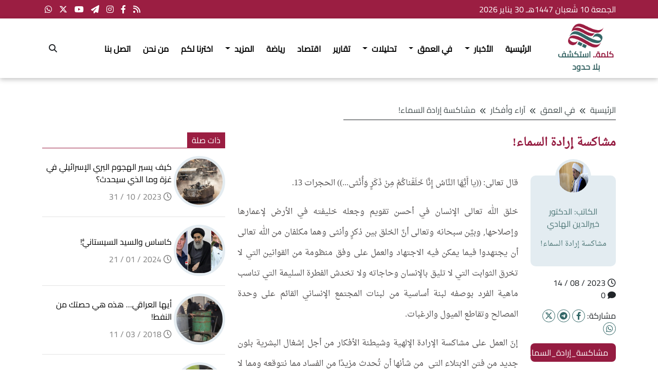

--- FILE ---
content_type: text/html; charset=UTF-8
request_url: https://kalimaiq.com/contents/view/details?id=22711
body_size: 11946
content:
<!DOCTYPE html>
<html  dir="rtl">
<head>
    <meta charset="UTF-8">
    <meta property="og:type" content="website"/>
    <meta name="viewport" content="width=device-width, initial-scale=1.0, maximum-scale=1.0, user-scalable=off" />

    <meta name="description" content="كلمة.. موقع إخباري تحليلي، أنشئ من قبل مجموعة من الناشطين والصحفيين.
مثقفون وصحفيون ما تزال قلوبهم وعقولهم مشغولةٌ بهموم وطن أولى الحضارات ومهد النبوءات... العراق.">
    <meta name="keywords" content="الاخبار,العراقية,العربية,والعالمية,العاجلة,في العمق,تحليلات,تقارير,اراء وافكار,اقتصاد,رياضة,منوع,,فن وثقافة,صحة,العالم الرقمي,تكنولوجيا">
    <meta name="author" content="موقع كلمة الإخباري">

     <meta property='og:image:width' content='600' /><meta property='og:image:height' content='315' /><meta property='og:url' content=https://kalimaiq.com/news/details/22711'/><meta property='og:type' content='website'/><meta property='og:title' content='مشاكسة إرادة السماء!'/><meta property='og:description' content='مشاكسة إرادة السماء!'/><meta property='og:image' content='https://kalimaiq.com/storage/thumb_16919963765b7f026f38918c854b09469ebd0abec8.jpg'/><meta name='twitter:card' content='summary_large_image' />
    <title>مشاكسة إرادة السماء!</title>

     
    <link rel="stylesheet" href="https://kalimaiq.com/css/bootstrap-5.3.2/css/bootstrap.rtl.css">
    <link rel="stylesheet" href="https://kalimaiq.com/css/bootstrap-5.3.2/css/bootstrap-grid.rtl.css">
    <link rel="stylesheet" href="https://kalimaiq.com/css/bootstrap-5.3.2/css/bootstrap-reboot.rtl.css">
    <link rel="stylesheet" href="https://kalimaiq.com/css/bootstrap-5.3.2/css/bootstrap-utilities.rtl.css">

      
    <script   src="https://kalimaiq.com/js/jquery-3.7.1.js"></script>

     
    <script   src="https://kalimaiq.com/css/bootstrap-5.3.2/js/bootstrap.js"></script>
    <script   src="https://kalimaiq.com/css/bootstrap-5.3.2/js/bootstrap.bundle.js"></script>
     <script   src="https://kalimaiq.com/css/bootstrap-5.3.2/js/popper.min.js"></script>

    
    <link rel="stylesheet" href="https://kalimaiq.com/fontawesome-free-6.4.2-web/css/all.css">


       
    <link rel="stylesheet" href="https://kalimaiq.com/swiper/swiper-bundle.min.css">
    <script   src="https://kalimaiq.com/swiper/swiper-bundle.min.js"></script>

    
    <link rel="stylesheet" href="https://kalimaiq.com/pagination/blade-pagination.css">
    <script src="https://kalimaiq.com/pagination/jquery.blade-pagination.js"></script>


    
    <link rel="stylesheet" href="https://kalimaiq.com/css/style/style.rtl.css">


    <link rel="icon" href="https://kalimaiq.com/localfile/logo.png">



<!-- Global site tag (gtag.js) - Google Analytics -->
<script async src="https://www.googletagmanager.com/gtag/js?id=G-8Q2C2HSGBQ"></script>
<script>
  window.dataLayer = window.dataLayer || [];
  function gtag(){dataLayer.push(arguments);}
  gtag('js', new Date());

  gtag('config', 'G-8Q2C2HSGBQ');
</script>



</head>

<body id="body">
<header>
    <div class="topBar">
<div class="container">

    <div class="row  align-items-center justify-content-between">
        <div class="col-auto">
            <div class="dateAndTime">

                <span> الجمعة 10 شَعبان 1447هـ   30 يناير 2026 </span>
            </div>
        </div>


        <div class="col-auto mediaMobile">
            <div class="socialMediaHeader">
                <a href="https://kalimaiq.com/rss.xml"> <i class="fa-solid fa-rss"></i></i></a>
                <a href="https://www.facebook.com/KalimaWebNews/"> <i class="fa-brands fa-facebook-f"></i></a>
                <a href="https://www.instagram.com/kalima.iq/"> <i class="fa-brands fa-instagram"></i></a>
                <a href="https://t.me/Kalimaiq"> <i class="fa-sharp fa-solid fa-paper-plane"></i> </a>
                <a href="https://www.youtube.com/channel/UCCVlkMkbpSEEahcarCvNICA/videos">  <i class="fa-brands fa-youtube"></i> </a>
                <a href="https://twitter.com/KalimaWebNews"> <i class="fa-brands fa-x-twitter"></i> </a>
                <a href="https://api.whatsapp.com/send?phone=964https://t.me/Kalimaiq"> <i class="fa-brands fa-whatsapp"></i> </a>
            </div>
        </div>

    </div>

</div>
</div>

<div class="offcanvas offcanvas-start mobileMenu" data-bs-scroll="true" tabindex="-1" id="offcanvasWithBothOptions" aria-labelledby="offcanvasWithBothOptionsLabel">
    <div class="offcanvas-header">
        <h5 class="offcanvas-title" id="offcanvasWithBothOptionsLabel">  موقع كلمة الإخباري  </h5>
        <button type="button" class="btn-close" data-bs-dismiss="offcanvas" aria-label="Close"></button>
    </div>
    <div class="offcanvas-body">

        <ul class="mainmenu list-group">
            <li  class="list-group-item" ><a href="https://kalimaiq.com">الرئيسية</a></li>


            
                                    <li class="list-group-item">
                        <a    href="#" >

                            <div class="row justify-content-between">
                                <div class="col-auto"> الأخبار </div> <div class="col-auto"><i class="fa fa-angle-down"></i></div> </div>

                        </a>
                        <ul  class="submenuMenu">
                                                            <li><a   href="https://kalimaiq.com/news/1">العراق</a></li>
                                                            <li><a   href="https://kalimaiq.com/news/2">عربية</a></li>
                                                            <li><a   href="https://kalimaiq.com/news/11">عالمية</a></li>
                                                            <li><a   href="https://kalimaiq.com/news/12">عاجلة</a></li>
                                                    </ul>
                    </li>
                            
                                    <li class="list-group-item">
                        <a    href="#" >

                            <div class="row justify-content-between">
                                <div class="col-auto"> في العمق </div> <div class="col-auto"><i class="fa fa-angle-down"></i></div> </div>

                        </a>
                        <ul  class="submenuMenu">
                                                            <li><a   href="https://kalimaiq.com/news/7">دين</a></li>
                                                            <li><a   href="https://kalimaiq.com/news/14">مجتمع</a></li>
                                                            <li><a   href="https://kalimaiq.com/news/15">تاريخ</a></li>
                                                            <li><a   href="https://kalimaiq.com/news/16">فكر وثقافة</a></li>
                                                            <li><a   href="https://kalimaiq.com/news/20">آراء وأفكار</a></li>
                                                            <li><a   href="https://kalimaiq.com/news/76">مسائل شرعية</a></li>
                                                    </ul>
                    </li>
                            
                                    <li class="list-group-item">
                        <a    href="#" >

                            <div class="row justify-content-between">
                                <div class="col-auto"> تحليلات </div> <div class="col-auto"><i class="fa fa-angle-down"></i></div> </div>

                        </a>
                        <ul  class="submenuMenu">
                                                            <li><a   href="https://kalimaiq.com/news/3">دراسات وبحوث</a></li>
                                                            <li><a   href="https://kalimaiq.com/news/4">تحقيقات</a></li>
                                                            <li><a   href="https://kalimaiq.com/news/13">مقابلات</a></li>
                                                            <li><a   href="https://kalimaiq.com/news/75">تحليل سياسي</a></li>
                                                    </ul>
                    </li>
                            
                                                            <li class="list-group-item"><a   href="https://kalimaiq.com/news/6">تقارير</a></li>
                                                
                                                            <li class="list-group-item"><a   href="https://kalimaiq.com/news/8">اقتصاد</a></li>
                                                
                                                            <li class="list-group-item"><a   href="https://kalimaiq.com/news/9">رياضة</a></li>
                                                
                                    <li class="list-group-item">
                        <a    href="#" >

                            <div class="row justify-content-between">
                                <div class="col-auto"> المزيد </div> <div class="col-auto"><i class="fa fa-angle-down"></i></div> </div>

                        </a>
                        <ul  class="submenuMenu">
                                                            <li><a   href="https://kalimaiq.com/news/10">فن وثقافة</a></li>
                                                            <li><a   href="https://kalimaiq.com/news/17">صحة</a></li>
                                                            <li><a   href="https://kalimaiq.com/news/18">العالم الرقمي</a></li>
                                                            <li><a   href="https://kalimaiq.com/news/19">علوم وتكنولوجيا</a></li>
                                                            <li><a   href="https://kalimaiq.com/news/77">الصحة النفسية</a></li>
                                                            <li><a   href="https://kalimaiq.com/news/78">منوع</a></li>
                                                            <li><a   href="https://kalimaiq.com/news/79">سوشيال ميديا</a></li>
                                                    </ul>
                    </li>
                            
            <li class="list-group-item">
                <a   href="https://kalimaiq.com/videos"> اخترنا لكم </a>
            </li>
            <li class="list-group-item">
                <a   href="https://kalimaiq.com/about">من نحن </a>
            </li>
            <li class="list-group-item">
                <a   href="https://kalimaiq.com/contact_us"> اتصل بنا</a>
            </li>

        </ul>


    </div>
</div>


<style>



    .mainmenu
    {
        border-radius: 0;
    }
    .mobileMenu .offcanvas-header
    {
        border-bottom: 1px solid #e0e0e0;
        box-shadow: 0px 6px 20px 0 #00000057;
        background: #efefef;
        margin-bottom: 30px;
    }

    .mainmenu, .submenuMenu {
        list-style: none;
        padding: 0;
        margin: 0;
    }

    .mainmenu a {
        display: block;
        text-decoration: none;
        padding: 10px 16px;
        color: #000;
    }

    .mainmenu a:hover {
        background-color: #C5C5C5;
    }



    .mainmenu li:hover .submenuMenu {
        display: block;
        max-height: 250px;
    }


    .submenuMenu a {
        background-color: #e5e5e5fc;
        margin-bottom: 5px;
    }

    .submenuMenu a:hover {
        background-color: #666;
    }


    .submenuMenu {
        overflow: hidden;
        max-height: 0;
        -webkit-transition: all 0.5s ease-out;
    }

    .mainmenu li
    {
        border: none;
        padding: 0;
    }

    .mainmenu li.list-group-item
    {
        border-radius: 15px;
        overflow: hidden;
        margin: 3px 0;
        background: #fafafa;
    }


    @media  (max-width: 511px){

        .mediaMobile
        {
            border-top: 1px solid #954d4d;
            display: block;
            width: 100%;
            flex: unset;
            text-align: left;
            margin-top: 7px;
            padding-top: 5px;
        }

    }

    .fixedMenu
    {
        position: fixed;
        top: 0;
        width: 100%;
        margin: 0;
        z-index: 1000;
        box-shadow: 0px 3px 9px 0px #0000006e;
        background: #fff;
        transition: 0.3s;
    }

    .socialMediaHeader a{
        text-decoration: none;
        color: #fff;
        margin: 0 5px;
    }

    .sub_titleDetailsNews {

    color: #8b8b8b;
}

</style>


<div class="menuAndLogo menu_computer">

<div class="container">

    <div class="row justify-content-between  align-items-center">

        <div class="col-auto">

            <a class="logo" href="https://kalimaiq.com">
                <img src="https://kalimaiq.com/localfile/logo.png">
                <div class="kalimaiq" style="color:#396666"><span style="color:#951c41;">كلمة..</span> استكشف بلا حدود</div>
            </a>

        </div>



        <div class="col-auto kalimaiqMobile ">
            <div  style="color:#396666">   <span style="color:#951c41;">كلمة..</span> استكشف بلا حدود   </div>
        </div>

        <div class="col">
            <nav class="navbar navbar-expand-lg ">
          <div class="container-fluid iconMenu">
             <button class="navbar-toggler" type="button"  data-bs-toggle="offcanvas" data-bs-target="#offcanvasWithBothOptions" aria-controls="offcanvasWithBothOptions"  >
                <span class="navbar-toggler-icon"></span>
              </button>


                <div class="collapse navbar-collapse" id="navbarSupportedContent">


                           <ul class="navbar-nav nav   me-auto mb-2 mb-lg-0 menu">
                               <li class="nav-item li">
                                   <a class="nav-link  a" aria-current="page" href="https://kalimaiq.com">الرئيسية</a>
                               </li>


                               
                                                                      <li class="nav-item dropdown li">
                                       <a class="nav-link dropdown-toggle a" href="#" role="button" data-bs-toggle="dropdown" aria-expanded="false">
                                           الأخبار
                                       </a>
                                       <ul class="dropdown-menu submenu multi-level">
                                                                                          <li><a class="dropdown-item li-submenu" href="https://kalimaiq.com/news/1">العراق</a></li>
                                                                                          <li><a class="dropdown-item li-submenu" href="https://kalimaiq.com/news/2">عربية</a></li>
                                                                                          <li><a class="dropdown-item li-submenu" href="https://kalimaiq.com/news/11">عالمية</a></li>
                                                                                          <li><a class="dropdown-item li-submenu" href="https://kalimaiq.com/news/12">عاجلة</a></li>
                                                                                  </ul>
                                   </li>
                                                                  
                                                                      <li class="nav-item dropdown li">
                                       <a class="nav-link dropdown-toggle a" href="#" role="button" data-bs-toggle="dropdown" aria-expanded="false">
                                           في العمق
                                       </a>
                                       <ul class="dropdown-menu submenu multi-level">
                                                                                          <li><a class="dropdown-item li-submenu" href="https://kalimaiq.com/news/7">دين</a></li>
                                                                                          <li><a class="dropdown-item li-submenu" href="https://kalimaiq.com/news/14">مجتمع</a></li>
                                                                                          <li><a class="dropdown-item li-submenu" href="https://kalimaiq.com/news/15">تاريخ</a></li>
                                                                                          <li><a class="dropdown-item li-submenu" href="https://kalimaiq.com/news/16">فكر وثقافة</a></li>
                                                                                          <li><a class="dropdown-item li-submenu" href="https://kalimaiq.com/news/20">آراء وأفكار</a></li>
                                                                                          <li><a class="dropdown-item li-submenu" href="https://kalimaiq.com/news/76">مسائل شرعية</a></li>
                                                                                  </ul>
                                   </li>
                                                                  
                                                                      <li class="nav-item dropdown li">
                                       <a class="nav-link dropdown-toggle a" href="#" role="button" data-bs-toggle="dropdown" aria-expanded="false">
                                           تحليلات
                                       </a>
                                       <ul class="dropdown-menu submenu multi-level">
                                                                                          <li><a class="dropdown-item li-submenu" href="https://kalimaiq.com/news/3">دراسات وبحوث</a></li>
                                                                                          <li><a class="dropdown-item li-submenu" href="https://kalimaiq.com/news/4">تحقيقات</a></li>
                                                                                          <li><a class="dropdown-item li-submenu" href="https://kalimaiq.com/news/13">مقابلات</a></li>
                                                                                          <li><a class="dropdown-item li-submenu" href="https://kalimaiq.com/news/75">تحليل سياسي</a></li>
                                                                                  </ul>
                                   </li>
                                                                  
                                                                                                                 <li class="nav-item li"><a class="nav-link a" href="https://kalimaiq.com/news/6">تقارير</a></li>
                                                                                                             
                                                                                                                 <li class="nav-item li"><a class="nav-link a" href="https://kalimaiq.com/news/8">اقتصاد</a></li>
                                                                                                             
                                                                                                                 <li class="nav-item li"><a class="nav-link a" href="https://kalimaiq.com/news/9">رياضة</a></li>
                                                                                                             
                                                                      <li class="nav-item dropdown li">
                                       <a class="nav-link dropdown-toggle a" href="#" role="button" data-bs-toggle="dropdown" aria-expanded="false">
                                           المزيد
                                       </a>
                                       <ul class="dropdown-menu submenu multi-level">
                                                                                          <li><a class="dropdown-item li-submenu" href="https://kalimaiq.com/news/10">فن وثقافة</a></li>
                                                                                          <li><a class="dropdown-item li-submenu" href="https://kalimaiq.com/news/17">صحة</a></li>
                                                                                          <li><a class="dropdown-item li-submenu" href="https://kalimaiq.com/news/18">العالم الرقمي</a></li>
                                                                                          <li><a class="dropdown-item li-submenu" href="https://kalimaiq.com/news/19">علوم وتكنولوجيا</a></li>
                                                                                          <li><a class="dropdown-item li-submenu" href="https://kalimaiq.com/news/77">الصحة النفسية</a></li>
                                                                                          <li><a class="dropdown-item li-submenu" href="https://kalimaiq.com/news/78">منوع</a></li>
                                                                                          <li><a class="dropdown-item li-submenu" href="https://kalimaiq.com/news/79">سوشيال ميديا</a></li>
                                                                                  </ul>
                                   </li>
                                                                  

                               <li class="nav-item li">
                                   <a class="nav-link a" href="https://kalimaiq.com/videos"> اخترنا لكم </a>
                               </li>

                               <li class="nav-item li">
                                   <a class="nav-link a" href="https://kalimaiq.com/about">من نحن </a>
                               </li>
                               <li class="nav-item li">
                                   <a class="nav-link a" href="https://kalimaiq.com/contact_us"> اتصل بنا</a>
                               </li>






                           </ul>

                       </div>

                </div>

                </nav>
        </div>

        <div class="col-auto align-self-center">
            <button class="btn btn_search" data-bs-toggle="modal" data-bs-target="#exampleModal" ><i class="fa fa-search"></i> </button>
        </div>

</div>
</div>
</div>






<div class="downMenuFixed">

</div>



<div class="modal fade" id="exampleModal" aria-hidden="true" aria-labelledby="exampleModalLabel" tabindex="-1">
    <div class="modal-dialog  modal-lg modal-dialog-centered">



        <div class="modal-content">
            <form  action="https://kalimaiq.com/search" method="get">

            <div class="modal-header">
                <h1 class="modal-title fs-5" id="exampleModalLabel"> البحث </h1>
                <button type="button" class="btn-close" data-bs-dismiss="modal" aria-label="Close"></button>
            </div>
            <div class="modal-body">

                <div class="input-group mb-3">
                    <span class="input-group-text" id="basic-addon1"> <i class="fa fa-search"></i>   </span>
                    <input style="height: 50px;" type="text" class="form-control"   placeholder="اكتب هنا"  name="q" required>
                </div>

            </div>
            <div class="modal-footer">
                <button class="btn  btnSearchModal" type="submit">بحث</button>
            </div>
        </form>

        </div>


    </div>
</div>

<style>
    .btnSearchModal {
        background: #396666 !important;
        color: #fff !important;
        padding: 12px 35px;
    }
</style>

<script>



    $(window).scroll(function () {

        var scroll = $(window).scrollTop();

        if (scroll >= 100) {

            $('.downMenuFixed').css('height',$('.menu_computer').height()+"px");
            $('.menu_computer').addClass('fixedMenu');

        } else {
            $('.downMenuFixed').css('height',"0px");
            $('.menu_computer').removeClass('fixedMenu');


        }
    });



</script>




</header>



    <div id="main">
        
    <style>


        .errorForm
        {
            color: red;
        }

        .borderError
        {
            border: 1px solid red !important;
        }

        .CardSuggestionOpinions_ideas
        {
            display: block;
            text-decoration: none;
            margin-bottom: 15px;
            border-bottom: 1px solid #e3e3e3;
            padding-bottom: 18px;
        }

        .CardSuggestionOpinions_ideas .imgSuggestionOpinions_ideas
        {
            height: 100px;
            width: 100px;
            background-color: #e4ecf1;
            background-size: cover;
            background-repeat: no-repeat;
            background-position: center;
            border-radius: 50%;
            border: 5px solid #e4ecf1;
        }

        .CardSuggestionOpinions_ideas .titleSuggestionOpinions_ideas
        {
            color: #000;
            margin-bottom: 10px;
        }


        .CardSuggestionOpinions_ideas .rowDataSuggestionOpinions_ideas
        {
            color: grey;
        }

        .titleNewsWrap{
            white-space: nowrap!important;
            overflow: hidden!important;
            width: 250px;
            text-overflow: ellipsis!important;
        }

        .writer
        {
            width: fit-content;
            background: #396666;
            color: #fff;
            padding: 5px 10px;
            padding-left: 30px;
            position: relative;
            margin-bottom: 10px;
            font-size: 12px;
        }
        .writer:after
        {
            content: '';
            width: 19px;
            height: 35px;
            background: #ffffff;
            position: absolute;
            left: -9px;
            top: -8px;
            transform: rotate(33deg);
        }
        .writer i
        {
            border-left: 1px solid #c3c3c3;
            padding-left: 7px;
        }

        .writer span
        {
            width: fit-content;
            display: inline-block;
        }
        .btnSendComment button {
            background: #396666 !important;
            color: #fff !important;
            padding: 12px 35px;
        }



        .comment {
            color: #396666;
            font-size: 27px;
            margin-bottom: 20px;
            margin-top: 37px;
        }
        .formField
        {
            border: 1px solid #dadada;
            height: 50px;
            box-shadow: inset 0 0 9px 0 #0000001f;
        }

        .formFieldSelect
        {
            border: 1px solid #dadada;
            height: 50px;
            box-shadow: inset 0 0 9px 0 #0000001f;
        }
        .formFieldComment
        {
            border: 1px solid #dadada;
             box-shadow: inset 0 0 9px 0 #0000001f;
        }

        a.tags {
            display: block;
            text-decoration: none;
            padding: 6px 15px;
            border-radius: 8px;
            background: #951c41;
            color: #fff;
        }

        .otherMedia
        {
            border-radius: 5px;
            overflow: hidden;
            box-shadow: 0 0 12px 0 #00000070;
        }
        .otherMedia .imgNews
        {
            width: 100%;
            height: 250px;
            background-color: #f3f2f2;
            background-size: cover;
            background-repeat: no-repeat;
            background-position: center;
            display: block;
        }

        .otherMedia video
        {
            width: 100%;
            height: 250px;
            background-color: #000;

        }

        .sharePost  a {
            text-decoration: none;
            border: 1px solid;
            width: 25px;
            height: 25px;
            border-radius: 50%;
            display: inline-flex;
            align-items: center;
            justify-content: center;
            color: #326666 !important;
            font-size: 15px;
        }


        .cardWriter
        {

            background: #e3ecf1;
            position: relative;
            text-align: center;
            padding: 15px;
            border-radius: 10px;
            margin-bottom: 20px;

        }
        .cardWriter .nameWriter {
            text-align: center;
            margin-top: 15px;
            margin-bottom: 15px;
            color: #4d7676;
        }
        .cardWriter .aboutWriter {
            text-align: center;
            margin-top: 15px;
            margin-bottom: 15px;
            color: #4d7676;
            font-size: 14px;
            line-height: 1.9;
            font-family: 'Droid Arabic Naskh' !important;
        }
        .cardWriter img
        {
            width: 70px;
            height: 70px;
            margin-bottom: 5px;
            margin-top: -48px;
            border-radius: 50%;
            padding: 5px;
            background: #e3ecf1;

        }


        .titleDetailsNews {
            font-weight: bold;
            color: #951c41;
            margin-bottom: 19px;

            font-size: 22px;
            line-height: 1.9;
            font-family: 'Droid Arabic Naskh' !important;

        }

        .content{
            color: #524f4f;
            text-align: justify;
            margin-top: 19px;
            line-height: 2.7;
        }


        .detailsProduct span
        {

            display: inline-block;
            border-bottom: 1px solid;
            font-size: 20px;
            font-weight: bold;
        }


        .content img
        {

            max-width: 100% !important;

        }




        .fullFile video{

            width: 100%;
            height: auto;

        }


        .fullFile video{

            width: 100%;
            height: auto;

        }

        .fullFile .imgNews{

            width: 100%;
            height: 500px;

        }



        @media (max-width:767px ) {

            .fullFile .imgNews{

                width: 100%;
                height: 300px;

            }
        }


        @media (max-width:460px ) {

            .fullFile .imgNews{

                width: 100%;
                height: 250px;

            }
        }




        .cardComment
        {
            margin-bottom: 30px;
        }
        .cardComment .iconUser
        {
            width: 40px;
            height: 40px;
        }
        .cardComment .nameUser
        {
            font-weight: bold;
        }
        .cardComment .commentText
        {
            background: #e7e7e785;
            padding: 8px;
            border-radius: 7px;
            margin-top: 16px;
            position: relative;
            border: 1px solid #dedede;
            line-height: 2;
        }

        .cardComment .commentText:before
        {
            content: '';
            position: absolute;
            top: -11px;
            right: 9px;
            width: 20px;
            height: 20px;
            background: #f2f2f2;
            transform: rotate(45deg);
            border-top: 1px solid #dedede;
            border-left: 1px solid #dedede;
            border-radius: 4px 0 0 0;

        }

        .content,
        .content p,
        .content h1,
        .content h2,
        .content h3,
        .content span,
        .content b,
        .content strong
        {
            font-family: 'Droid Arabic Naskh' !important;
            line-height: 2.5 !important;
        }

        .content h1
        {
            font-family: 'Droid Arabic Naskh' !important;
            line-height: 2 !important;
            font-size: 25px;
            font-weight: bold;
        }

        .content h2
        {
            font-family: 'Droid Arabic Naskh' !important;
            line-height: 2 !important;
            font-size: 20px;
            font-weight: bold;
        }

        .content h3
        {
            font-family: 'Droid Arabic Naskh' !important;
            line-height: 2 !important;
            font-size: 18px;
            font-weight: bold;
        }
        .content h4
        {
            font-family: 'Droid Arabic Naskh' !important;
            line-height: 2 !important;
            font-size: 16px;
            font-weight: bold;
        }

        .content h5
        {
            font-family: 'Droid Arabic Naskh' !important;
            line-height: 2 !important;
            font-size: 15px;
            font-weight: bold;
        }

        .content  video
        {
            width: 100% !important;
            height: auto !important;
        }
        .content  iframe
        {
            width: 100%;

        }

    </style>
<div class="container">



    <nav  class="breadcrumb-item" style="--bs-breadcrumb-divider: '\f100';"  aria-label="breadcrumb">
        <ol class="breadcrumb">
            <li class="breadcrumb-item"><a href="https://kalimaiq.com">الرئيسية</a></li>

                            <li class="breadcrumb-item" aria-current="page"><a href="#">  في العمق </a></li>
                        <li class="breadcrumb-item" aria-current="page"> <a href="https://kalimaiq.com/news/20">آراء وأفكار</a></li>
            <li class="breadcrumb-item active titleNewsWrap" aria-current="page">مشاكسة إرادة السماء!</li>
        </ol>
    </nav>
    <div class="sub_titleDetailsNews">
             </div>

        <div class="row">

            <div class="col-lg-8 col-md-12 col-sm-12 mb-lg-5">
                <div class="titleDetailsNews">
                    مشاكسة إرادة السماء!
                </div>


                <div class="row">
                    <div class="col-lg-3 mb-4 mt-4">
                        <div class="cardWriter">
                            <img src="https://kalimaiq.com/storage/16919963765b7f026f38918c854b09469ebd0abec8.jpg" />

                            <div class="nameWriter">
                                الكاتب: الدكتور خيرالدين الهادي
                            </div>
                            <div class="aboutWriter">

                                مشاكسة إرادة السماء!
                             </div>

                        </div>


                        <div class="row justify-content-between mb-3">
                            <div class="col-auto mb-3">
                                <div class="row">
                                    <div class="col-auto ">
                                        <i class="fa-regular fa-clock"></i>  2023 / 08 / 14
                                    </div>
                                    <div class="col-auto ">
                                        <i class="fa-solid fa-comment"></i>  0
                                    </div>
                                </div>
                            </div>
                            <div class="col-auto  sharePost">

                                <span>مشاركة:</span>
                                <a  href="https://www.facebook.com/sharer/sharer.php?u=https://kalimaiq.com/news/details/22711" target="_blank" >  <i class="fa-brands fa-facebook-f"></i></a>
                                <a  href="https://telegram.me/share/url?url=https://kalimaiq.com/news/details/22711" target="_blank"   >  <i class="fa-brands fa-telegram"></i> </a>
                                <a  href="https://twitter.com/intent/tweet?text=https://kalimaiq.com/news/details/22711"  target="_blank"  > <i class="fa-brands fa-x-twitter"></i></a>
                                <a  href="https://www.addtoany.com/add_to/whatsapp?linkurl=https://kalimaiq.com/news/details/22711" target="_blank"   > <i class="fa-brands fa-whatsapp"></i></a>

                            </div>


                        </div>
                        
                            <div class="row">

                                                                    <div class="col-auto mb-3">
                                        <a href="https://kalimaiq.com/tags?tags=مشاكسة_إرادة_السماء!" class="tags">
                                            مشاكسة_إرادة_السماء!
                                        </a>
                                    </div>
                                

                            </div>
                        
                    </div>
                    <div class="col-lg-9">

                        
                        <div class="content">
                            <p style="text-align: justify;">
  <span style="font-size: inherit;">قال تعالى: ((يا أَيُّهَا
  النَّاسُ إِنَّا خَلَقْناكُمْ مِنْ ذَكَرٍ وَأُنْثى...)) الحجرات
  13.</span><br>
</p>
<p style="text-align: justify;">
  خلق الله تعالى الإنسان في أحسن تقويم وجعله خليفته في الأرض
  لإعمارها وإصلاحها, وبيَّن سبحانه وتعالى أنَّ الخلق بين ذكرٍ وأنثى
  وهما مكلفان من الله تعالى أن يجتهدوا فيما يمكن فيه الاجتهاد
  والعمل على وفق منظومة من القوانين التي لا تخرق الثوابت التي لا
  تليق بالإنسان وحاجاته ولا تخدش الفطرة السليمة التي تناسب ماهية
  الفرد بوصفه لبنة أساسية من لبنات المجتمع الإنساني القائم على وحدة
  المصالح وتقاطع الميول والرغبات.
</p>
<p style="text-align: justify;">
  إنّ العمل على مشاكسة الإرادة الإلهية وشيطنة الأفكار من أجل إشغال
  البشرية بلون جديد من فتن الابتلاء التي&nbsp; من شأنها أن تُحدث
  مزيدًا من الفساد مما نتوقعه ومما لا نتوقعه بلاهة غير مجدية؛ إذ أن
  التقديرات التي نتوقعها في أحداث بعض صور المفاسد الكبرى قد ينقلب
  علينا ولا نسيطر على مساراتها الجديدة التي تكون خارجة عن سلطة
  الإرادة البشرية الضعيفة والمحدودة وستنعكس بشكل سلبي على البشرية
  عبر مستقبلها الجديد ويمكن بذلك أن نكون عبئًا ثقيلًا على الأجيال
  التي ستأتي بقصد عمارة الأرض.
</p>
<p style="text-align: justify;">
  ومن المناسب أن ندرك أنَّ العالم اليوم بات يبحث عن مهرب من قلة
  حيلته وعجزه عن مصارعة إرادة السماء ببعثة الأولياء والصالحين
  ليكونوا أمناء على تقدم عجلة الحياة بالشكل الذي يضمن العيش الكريم
  للإنسان بوصفه من أفضل وأكرم خلق الله تعالى؛ والمحاولات التي باتت
  مفضوحة اليوم من قبل الجهات الدولية لتشويه خلق الله تعالى وتغيير
  الحقائق بالتدليس وارتكاب الفواحش التي لا تتناسب مع الفطرة السليمة
  ولا تخدم مسيرة الإنسانية تبقى محاولات بائسة ليس لها أن تصمد أمام
  العقيدة السليمة التي حكمت قلوب العباد ولاسيَّما عند المزالق
  الفردية أو المجتمعية؛ إذ لا حيلة لنا إلا بالرجوع إلى الخالق
  البصير الذي يرى ويسمع ولا تفوته شاردة ولا واردة مما نقدم عليه
  قولًا و فعلًا أو غير ذلك من الوسائل التي تكون معبرة عن حدث بين
  منتج الخطاب ومتلقيه.
</p>
<p style="text-align: justify;">
  ومن الجدير ذكره أنَّ المجتمع الدولي الذي ارتضى أن يكون عونًا
  للمؤامرات الدولية على الطبيعة البشرية لا يليق به أن يكون صوتًا
  للإنسانية بوصفها أكبر خاسر في الرهان الدولي القائم على تسليط
  الضوء على مفاتن الفساد التي تروج لها جهات تتزين بمسميات علمية
  مموسقة تتظاهر باهتمامها بالإنسان ومصالحه وهي تعمل بخبث على مشاكسة
  الفطرة السليمة وتنحدر بها إلى مستويات لا تناسب البشرية ورقيها؛ بل
  لا تليق بالحيوان بما أحاط الله به من الصفات والأحوال؛ لذلك على
  الجميع تحمل مسؤولية مواجهة الانحراف الدولي المائل إلى تسفيه
  العقول وتخريب النظام البشري وتحويله إلى معسكرات للتجارب الفاشلة
  التي تلبي طموح المراهقين من جهة مشاكستهم لإرادة السماء.
</p>
<p style="text-align: justify;">
  <span style="font-size: inherit;">ومن هنا أجد المسؤولية تحتم
  علينا دعوة المقيمين في المجتمعات الغربية إلى توخي الحذر قدر
  الإمكان في التعامل مع الظاهر الفاسد الذي يُتجاهر به في أوساطهم؛
  إذ وصلوا إلى مراحل متقدمة من الانحدار الأسري والمجتمعي, ومن لا
  يمكنه الصمود فالواجب يفرض عليه ترك تلك المستنقعات الغربية والرجوع
  إلى البيئة الشرقية التي ثبت عدم انصهارها بالأفكار الخبيثة
  والمدسوسة من قبل الصهيونية والماسونية العالمية وبإشراف مؤسسات
  دولية تحمل شعارات رنَّانة في حقوق الإنسان وفي الحقيقة هي التي
  تحاول مشاكسة الطبيعة والفطرة السليمة لتخرج الإنسان عن
  إنسانيته.</span><br>
</p>
                        </div>



                                                
                    </div>
                </div>


                

                <div class="comment"> التعليقات </div>

                
                <br>
                <br>
                <form id="idform" action="https://kalimaiq.com/news/add_comment/22711" method="post">
                    <input type="hidden" name="_token" value="YPRj4hqo63e24fkOeiFaOtccYo3vyKoMVglNY6DQ">                    <div class="row">
                        <div class="col-lg-6 mb-3">
                            <label for="name">  <span>الاسم الأول</span>  <span class="errorForm" id="id-name"></span> </label>
                            <input type="text" class="form-control resetField  formField" id="name"  name="name" >
                        </div>
                        <div class="col-lg-6 mb-3">
                            <label for="last">   <span>  الاسم الأخير</span>  <span  class="errorForm"  id="id-last"></span> </label>
                            <input type="text" class="form-control resetField formField" id="last" name="last" >
                        </div>
                        <div class="col-lg-12 mb-3">
                            <label for="email">  <span> البريد الإلكتروني</span>  <span  class="errorForm"  id="id-email"></span> </label>
                            <input type="email" class="form-control resetField formField" id="email" name="email"  >
                        </div>

                        <div class="col-12 mb-3">
                            <label for="comment">    <span> التعليق</span>  <span  class="errorForm"  id="id-comment"></span>  </label>
                            <textarea class="form-control resetField formFieldComment" id="comment" rows="3" name="comment"  ></textarea>
                        </div>

                    </div>

                    <div class="row justify-content-center mb-3">
                        <div class="col-auto">
                            <span  class="errorForm"  id="id-g-recaptcha-response"></span>
                            <script src="https://www.google.com/recaptcha/api.js" async defer></script>
                            <div class="g-recaptcha" data-callback="recaptchaCallback" data-sitekey="6LdkanwpAAAAAHDJ-HCHXq9FP84UlLlaWkbGRicQ"></div>

                        </div>
                    </div>

                    <div class="result"></div>

                    <div class="text-center btnSendComment">
                        <span style="display: none" class="spinner-border spinner-border-sm  loadingSpinner" aria-hidden="true"></span>
                        <button class="btn btnNext" type="submit">إرسال</button>
                    </div>
                </form>


                <br>
                <br>



            </div>

            <div class="col-lg-4 col-md-12 col-sm-12 mb-5    ">



                <div class="titleSection c2">
                    <span>  ذات صلة </span>
                </div>

                                <a href="https://kalimaiq.com/news/details/24489"  class="CardSuggestionOpinions_ideas">
                    <div class="row align-items-center">
                        <div class="col-auto setPaddingLft">
                            <div class="imgSuggestionOpinions_ideas"
                                 style="background-image: url('https://kalimaiq.com/storage/1698781745f58f4d45f14eda431272a9e49058e45d.jpeg')"></div>
                        </div>
                        <div class="col setPaddingRit">
                            <div class="titleSuggestionOpinions_ideas">
                                كيف يسير الهجوم البري الإسرائيلي في غزة وما الذي سيحدث؟
                            </div>

                            <div class="rowDataSuggestionOpinions_ideas">
                                <i class="fa-regular fa-clock"></i>   2023 / 10 / 31
                            </div>
                        </div>
                    </div>
                </a>
                                <a href="https://kalimaiq.com/news/details/26047"  class="CardSuggestionOpinions_ideas">
                    <div class="row align-items-center">
                        <div class="col-auto setPaddingLft">
                            <div class="imgSuggestionOpinions_ideas"
                                 style="background-image: url('https://kalimaiq.com/storage/170582200571a44ae1907a8309142570d13b777ae2.jpeg')"></div>
                        </div>
                        <div class="col setPaddingRit">
                            <div class="titleSuggestionOpinions_ideas">
                                كاساس والسيد السيستانيُّ!
                            </div>

                            <div class="rowDataSuggestionOpinions_ideas">
                                <i class="fa-regular fa-clock"></i>   2024 / 01 / 21
                            </div>
                        </div>
                    </div>
                </a>
                                <a href="https://kalimaiq.com/news/details/430"  class="CardSuggestionOpinions_ideas">
                    <div class="row align-items-center">
                        <div class="col-auto setPaddingLft">
                            <div class="imgSuggestionOpinions_ideas"
                                 style="background-image: url('https://kalimaiq.com/storage/1520788337af9c0e42df093a088a66c10aafe84872.jpeg')"></div>
                        </div>
                        <div class="col setPaddingRit">
                            <div class="titleSuggestionOpinions_ideas">
                                أيها العراقي… هذه هي حصتك من النفط!
                            </div>

                            <div class="rowDataSuggestionOpinions_ideas">
                                <i class="fa-regular fa-clock"></i>   2018 / 03 / 11
                            </div>
                        </div>
                    </div>
                </a>
                                <a href="https://kalimaiq.com/news/details/22562"  class="CardSuggestionOpinions_ideas">
                    <div class="row align-items-center">
                        <div class="col-auto setPaddingLft">
                            <div class="imgSuggestionOpinions_ideas"
                                 style="background-image: url('https://kalimaiq.com/storage/16912666077a606c1a4d899f9de4175cb406d04e55.jpg')"></div>
                        </div>
                        <div class="col setPaddingRit">
                            <div class="titleSuggestionOpinions_ideas">
                                هل فعلاً يخلق من الشبه أربعين؟!
                            </div>

                            <div class="rowDataSuggestionOpinions_ideas">
                                <i class="fa-regular fa-clock"></i>   2023 / 08 / 05
                            </div>
                        </div>
                    </div>
                </a>
                                <a href="https://kalimaiq.com/news/details/7794"  class="CardSuggestionOpinions_ideas">
                    <div class="row align-items-center">
                        <div class="col-auto setPaddingLft">
                            <div class="imgSuggestionOpinions_ideas"
                                 style="background-image: url('https://kalimaiq.com/storage/1587306499370ce92199862e11010c3a9ec2886503.jpeg')"></div>
                        </div>
                        <div class="col setPaddingRit">
                            <div class="titleSuggestionOpinions_ideas">
                                ليث أحمد الصافي.. و سياسة معاوية!
                            </div>

                            <div class="rowDataSuggestionOpinions_ideas">
                                <i class="fa-regular fa-clock"></i>   2020 / 04 / 19
                            </div>
                        </div>
                    </div>
                </a>
                                <a href="https://kalimaiq.com/news/details/3800"  class="CardSuggestionOpinions_ideas">
                    <div class="row align-items-center">
                        <div class="col-auto setPaddingLft">
                            <div class="imgSuggestionOpinions_ideas"
                                 style="background-image: url('https://kalimaiq.com/storage/1555958649e003952148b4689ed8dd3e6e54ec5361.jpg')"></div>
                        </div>
                        <div class="col setPaddingRit">
                            <div class="titleSuggestionOpinions_ideas">
                                هي العمامة إن كنت تجهلها.. 
                            </div>

                            <div class="rowDataSuggestionOpinions_ideas">
                                <i class="fa-regular fa-clock"></i>   2019 / 04 / 23
                            </div>
                        </div>
                    </div>
                </a>
                                <a href="https://kalimaiq.com/news/details/17050"  class="CardSuggestionOpinions_ideas">
                    <div class="row align-items-center">
                        <div class="col-auto setPaddingLft">
                            <div class="imgSuggestionOpinions_ideas"
                                 style="background-image: url('https://kalimaiq.com/storage/1661511539ef6363e17a6b79dadea8f76839c2595d.jpg')"></div>
                        </div>
                        <div class="col setPaddingRit">
                            <div class="titleSuggestionOpinions_ideas">
                                لماذا هاجموا &quot;السيد رشيد الحسيني&quot;؟!
                            </div>

                            <div class="rowDataSuggestionOpinions_ideas">
                                <i class="fa-regular fa-clock"></i>   2022 / 08 / 26
                            </div>
                        </div>
                    </div>
                </a>
                                <a href="https://kalimaiq.com/news/details/3721"  class="CardSuggestionOpinions_ideas">
                    <div class="row align-items-center">
                        <div class="col-auto setPaddingLft">
                            <div class="imgSuggestionOpinions_ideas"
                                 style="background-image: url('https://kalimaiq.com/storage/1554754274f00ee75ab8b66ba1f18829cc5c15f0d9.jpg')"></div>
                        </div>
                        <div class="col setPaddingRit">
                            <div class="titleSuggestionOpinions_ideas">
                                اعتقال المرجع السيستاني و محاولة اغتياله!!
                            </div>

                            <div class="rowDataSuggestionOpinions_ideas">
                                <i class="fa-regular fa-clock"></i>   2019 / 04 / 08
                            </div>
                        </div>
                    </div>
                </a>
                
           </div>

        </div>


</div>
<script>



    $(document).ready(function() {
        blueimp.Gallery(document.getElementById('links'), {
            onslide: function (index, slide) {
                var text = this.list[index].getAttribute('data-description'),
                    node = this.container.find('.description')
                node.empty()
                if (text) {
                    node[0].appendChild(document.createTextNode(text))
                }
            }
        })
    });



    $(function() {

        $("#idform").submit(function(e) {
            e.preventDefault();
            var form = $(this);
            var url = form.attr('action');
            $('.loadingSpinner').css('display', 'inline-block');
            $('.btnNext').attr('disabled', 'disabled');
            $('.result').empty();
            $('.errorForm').empty();
            $('.resetField').removeClass('borderError');
            $.ajax({
                type: "post",
                url: url,
                data: form.serialize()+'&submit=submit', // serializes the form's elements.
                success: function(data) {
                    console.log(data);

                    setTimeout(function() {
                        $('.loadingSpinner').hide();

                        if (data.errors) {
                            $('.btnNext').removeAttr('disabled', 'disabled');
                            for (var i in data.errors) {
                                $('#' + i).addClass('borderError');
                                $('#id-' + i).text(data.errors[i]);
                            }
                            $('.result').html(`
                             <div class="alert alert-danger" role="alert">
                              يرجى ملئ الحقول المطلوبة
                            </div>
                            `);

                        } else  {
                            $('.result').html(`
                             <div class="alert alert-success" role="alert">
                             تم ارسال تعليقكم . سوف تتم مراجعتة قبل النشر
                            </div>
                            `);
                            $('.errorForm').empty();
                            $('.resetField').removeClass('borderError').val('');
                            $('.btnNext').removeAttr('disabled', 'disabled');

                            setTimeout(function() {
                                $('.result').em
                            }, 1000);
                        }
                    }, 500);
                },
                error: function(xhr, status, error) {
                    // Handle error
                }
            });
        });
    });
</script>




    <br>

    </div>


<footer>
    <br>



<a href="#top" id="back-to-top"  class="btn goTop">
    <i class="fa fa-angle-up"></i>
</a>

<style>

    #back-to-top {
        position: fixed;
        bottom: 40px;
        right: 40px;
        z-index: 9999;
        width: 45px;
        height: 45px;
        border-radius: 50%;
        text-align: center;
        line-height: 30px;
        background-size: 100% 100%;
        cursor: pointer;
        text-decoration: none;
        transition: opacity 0.2s ease-out;
        opacity: 0;
        background: #396666;
        color: white;
        font-size: 22px;
        display: flex;
        align-items: center;
        justify-content: center;
    }

    #back-to-top.show {
        opacity: 1;
    }


</style>


<script>
    if ($('#back-to-top').length) {
        var scrollTrigger = 250, // px
            backToTop = function () {
                var scrollTop = $(window).scrollTop();
                if (scrollTop > scrollTrigger) {

                    $('#back-to-top').addClass('show');
                } else {
                    $('#back-to-top').removeClass('show');
                }
            };
        backToTop();
        $(window).on('scroll', function () {
            backToTop();
        });
    }

</script>


<div class="footer"  >


    <div class="subscription">

        <div class="container ">
            <div class="row justify-content-center">
                <div class="col-lg-8 col-md-12">
                    <div class="subscriptionDiv">
                        <div class="row align-items-center">
                            <div class="col-lg-3 col-md-3 col-sm-4 col-4">
                                اشترك في النشرة الاخبارية
                            </div>

                            <div class="col-lg-9 col-md-9 col-sm-8 col-8">

                                <div class="inputEmail">
                                <div class="input-group  ">
                                    <button class="input-group-text" id="basic-addon1">
                                        ارسال
                                    </button>
                                    <input type="text" class="form-control" placeholder="email"  />
                                </div>
                            </div>
                            </div>

                        </div>
                    </div>
                </div>
            </div>

        </div>

    </div>

    <style>
        .subscription
        {
            position: absolute;
            top: -38px;
            width: 100%;

        }

        .subscriptionDiv
        {
            min-height: 50px;
            background: #326666;
            padding: 8px;
            color: #fff;
            border-radius: 50px;
            text-align: center;

        }
        .inputEmail
        {
            background: #fff;
            padding: 2px 2px;
            border-radius: 50px;
        }

        .inputEmail input
        {
            border: 0;
            box-shadow: unset !important;
            outline: unset !important;
            text-align: left;
        }

        .inputEmail button
        {
            background: #326666;
            color: #fff;
            padding: 14px 19px;
        }


        .subscription .input-group{
            border-radius: 50px;
            overflow: hidden;
        }

    </style>


<div class="container">

    <div class="row justify-content-between  ">

        <div class="col-lg-3  col-md-5  col-sm-6 mb-4 text-center">

            <img src="https://kalimaiq.com/localfile/logo.png">
            <div class="row appLink">
                <div class="col-6 ">
                    <a  href="#" class="d-block">
                        <img src="https://kalimaiq.com/localfile/appstore.png">
                    </a>

                </div>
                <div class="col-6 ">
                    <a href="https://play.google.com/store/apps/details?id=com.kalima.app" class="d-block">
                        <img src="https://kalimaiq.com/localfile/googleplay.png">
                    </a>

                </div>

            </div>

        </div>

        <div class="col-lg-6 col-md-5 mb-4 ">

            <div class="row">


                <div class="col-lg-4 mb-4  d-none d-lg-block  ">
                    <div class="titleMenuFooter">
                        <span>   روابط سريعة </span>
                    </div>

                    <div class="list-group menuFooter">

                        <a class="list-group-item list-group-item-action" href="https://kalimaiq.com">الرئيسية</a>
                        <a href="https://kalimaiq.com/contact_us" class="list-group-item list-group-item-action"> اتصل بنا</a>
                        <a href="https://kalimaiq.com/about" class="list-group-item list-group-item-action"> من نحن   </a>

                     </div>


                </div>
                <div class="col-lg-8 mb-4">
                    <div class="titleMenuFooter">
                        <span> تواصل معنا</span>
                    </div>

                    <div class="list-group menuFooter">

                        <div class="noteFooter">

                            <div style="">تابعونا على مواقع التواصل الاجتماعي للاطلاع على آخر أخبار العراق والعالم<br></div>
                        </div>

                        <div class="socialMedia">
                            <a href="https://www.facebook.com/KalimaWebNews/"> <i class="fa-brands fa-facebook-f"></i></a>
                            <a href="https://www.instagram.com/kalima.iq/"> <i class="fa-brands fa-instagram"></i></a>
                            <a href="https://t.me/Kalimaiq"> <i class="fa-sharp fa-solid fa-paper-plane"></i> </a>
                            <a href="https://www.youtube.com/channel/UCCVlkMkbpSEEahcarCvNICA/videos">  <i class="fa-brands fa-youtube"></i> </a>
                            <a href="https://twitter.com/KalimaWebNews"> <i class="fa-brands fa-x-twitter"></i> </a>
                            <a href="https://api.whatsapp.com/send?phone=964https://t.me/Kalimaiq"> <i class="fa-brands fa-whatsapp"></i> </a>
                            <a href="https://kalimaiq.com/rss.xml"> <i class="fa-solid fa-rss"></i></a>

                        </div>

                        <div class="phoneAndEmail">
                            <i class="fa fa-phone"></i>  &nbsp; <span>+31 6 27220071</span>
                        </div>
                        <div class="phoneAndEmail">
                            <i class="fa-regular fa-envelope"></i>  &nbsp; <span>info@kalimaiq.com</span>
                        </div>

                    </div>


                </div>


            </div>

        </div>
        <div class="col-lg-3  col-md-6 d-none d-lg-block   ">
            <div class="cardCatgFooter">
                                <a href="https://kalimaiq.com/news/7">دين</a>
                                <a href="https://kalimaiq.com/news/8">اقتصاد</a>
                                <a href="https://kalimaiq.com/news/9">رياضة</a>
                                <a href="https://kalimaiq.com/news/14">مجتمع</a>
                                <a href="https://kalimaiq.com/news/15">تاريخ</a>
                                <a href="https://kalimaiq.com/news/17">صحة</a>
                                <a href="https://kalimaiq.com/news/19">علوم وتكنولوجيا</a>
                            </div>
        </div>


    </div>
</div>

    <div class="copyrgt">
        <span>
            جميع الحقوق محفوظة لموقع كلمة الإخباري
        </span>  <i class="fa fa-copyright"></i>
    </div>


</div>

<style>

    .cardCatgFooter{
        min-height: 100%;
        border-right: 2px solid #84a2a2;
    }

    .cardCatgFooter a {
        display: block;
        padding: 10px 14px;
        text-decoration: none;
        color: #000;
    }

    .appLink  {
      margin-top: 30px;
    }

    .appLink img{
        width: 100%;
    }


</style>

</footer>

<script type="text/javascript" src="https://kalimaiq.com/slider/blueimp-gallery.min.js"></script>

<link  rel="stylesheet" href="https://kalimaiq.com/slider/blueimp-gallery.min.css">
</body>
</html>


--- FILE ---
content_type: text/html; charset=utf-8
request_url: https://www.google.com/recaptcha/api2/anchor?ar=1&k=6LdkanwpAAAAAHDJ-HCHXq9FP84UlLlaWkbGRicQ&co=aHR0cHM6Ly9rYWxpbWFpcS5jb206NDQz&hl=en&v=N67nZn4AqZkNcbeMu4prBgzg&size=normal&anchor-ms=20000&execute-ms=30000&cb=6imvzs6hnb1h
body_size: 49444
content:
<!DOCTYPE HTML><html dir="ltr" lang="en"><head><meta http-equiv="Content-Type" content="text/html; charset=UTF-8">
<meta http-equiv="X-UA-Compatible" content="IE=edge">
<title>reCAPTCHA</title>
<style type="text/css">
/* cyrillic-ext */
@font-face {
  font-family: 'Roboto';
  font-style: normal;
  font-weight: 400;
  font-stretch: 100%;
  src: url(//fonts.gstatic.com/s/roboto/v48/KFO7CnqEu92Fr1ME7kSn66aGLdTylUAMa3GUBHMdazTgWw.woff2) format('woff2');
  unicode-range: U+0460-052F, U+1C80-1C8A, U+20B4, U+2DE0-2DFF, U+A640-A69F, U+FE2E-FE2F;
}
/* cyrillic */
@font-face {
  font-family: 'Roboto';
  font-style: normal;
  font-weight: 400;
  font-stretch: 100%;
  src: url(//fonts.gstatic.com/s/roboto/v48/KFO7CnqEu92Fr1ME7kSn66aGLdTylUAMa3iUBHMdazTgWw.woff2) format('woff2');
  unicode-range: U+0301, U+0400-045F, U+0490-0491, U+04B0-04B1, U+2116;
}
/* greek-ext */
@font-face {
  font-family: 'Roboto';
  font-style: normal;
  font-weight: 400;
  font-stretch: 100%;
  src: url(//fonts.gstatic.com/s/roboto/v48/KFO7CnqEu92Fr1ME7kSn66aGLdTylUAMa3CUBHMdazTgWw.woff2) format('woff2');
  unicode-range: U+1F00-1FFF;
}
/* greek */
@font-face {
  font-family: 'Roboto';
  font-style: normal;
  font-weight: 400;
  font-stretch: 100%;
  src: url(//fonts.gstatic.com/s/roboto/v48/KFO7CnqEu92Fr1ME7kSn66aGLdTylUAMa3-UBHMdazTgWw.woff2) format('woff2');
  unicode-range: U+0370-0377, U+037A-037F, U+0384-038A, U+038C, U+038E-03A1, U+03A3-03FF;
}
/* math */
@font-face {
  font-family: 'Roboto';
  font-style: normal;
  font-weight: 400;
  font-stretch: 100%;
  src: url(//fonts.gstatic.com/s/roboto/v48/KFO7CnqEu92Fr1ME7kSn66aGLdTylUAMawCUBHMdazTgWw.woff2) format('woff2');
  unicode-range: U+0302-0303, U+0305, U+0307-0308, U+0310, U+0312, U+0315, U+031A, U+0326-0327, U+032C, U+032F-0330, U+0332-0333, U+0338, U+033A, U+0346, U+034D, U+0391-03A1, U+03A3-03A9, U+03B1-03C9, U+03D1, U+03D5-03D6, U+03F0-03F1, U+03F4-03F5, U+2016-2017, U+2034-2038, U+203C, U+2040, U+2043, U+2047, U+2050, U+2057, U+205F, U+2070-2071, U+2074-208E, U+2090-209C, U+20D0-20DC, U+20E1, U+20E5-20EF, U+2100-2112, U+2114-2115, U+2117-2121, U+2123-214F, U+2190, U+2192, U+2194-21AE, U+21B0-21E5, U+21F1-21F2, U+21F4-2211, U+2213-2214, U+2216-22FF, U+2308-230B, U+2310, U+2319, U+231C-2321, U+2336-237A, U+237C, U+2395, U+239B-23B7, U+23D0, U+23DC-23E1, U+2474-2475, U+25AF, U+25B3, U+25B7, U+25BD, U+25C1, U+25CA, U+25CC, U+25FB, U+266D-266F, U+27C0-27FF, U+2900-2AFF, U+2B0E-2B11, U+2B30-2B4C, U+2BFE, U+3030, U+FF5B, U+FF5D, U+1D400-1D7FF, U+1EE00-1EEFF;
}
/* symbols */
@font-face {
  font-family: 'Roboto';
  font-style: normal;
  font-weight: 400;
  font-stretch: 100%;
  src: url(//fonts.gstatic.com/s/roboto/v48/KFO7CnqEu92Fr1ME7kSn66aGLdTylUAMaxKUBHMdazTgWw.woff2) format('woff2');
  unicode-range: U+0001-000C, U+000E-001F, U+007F-009F, U+20DD-20E0, U+20E2-20E4, U+2150-218F, U+2190, U+2192, U+2194-2199, U+21AF, U+21E6-21F0, U+21F3, U+2218-2219, U+2299, U+22C4-22C6, U+2300-243F, U+2440-244A, U+2460-24FF, U+25A0-27BF, U+2800-28FF, U+2921-2922, U+2981, U+29BF, U+29EB, U+2B00-2BFF, U+4DC0-4DFF, U+FFF9-FFFB, U+10140-1018E, U+10190-1019C, U+101A0, U+101D0-101FD, U+102E0-102FB, U+10E60-10E7E, U+1D2C0-1D2D3, U+1D2E0-1D37F, U+1F000-1F0FF, U+1F100-1F1AD, U+1F1E6-1F1FF, U+1F30D-1F30F, U+1F315, U+1F31C, U+1F31E, U+1F320-1F32C, U+1F336, U+1F378, U+1F37D, U+1F382, U+1F393-1F39F, U+1F3A7-1F3A8, U+1F3AC-1F3AF, U+1F3C2, U+1F3C4-1F3C6, U+1F3CA-1F3CE, U+1F3D4-1F3E0, U+1F3ED, U+1F3F1-1F3F3, U+1F3F5-1F3F7, U+1F408, U+1F415, U+1F41F, U+1F426, U+1F43F, U+1F441-1F442, U+1F444, U+1F446-1F449, U+1F44C-1F44E, U+1F453, U+1F46A, U+1F47D, U+1F4A3, U+1F4B0, U+1F4B3, U+1F4B9, U+1F4BB, U+1F4BF, U+1F4C8-1F4CB, U+1F4D6, U+1F4DA, U+1F4DF, U+1F4E3-1F4E6, U+1F4EA-1F4ED, U+1F4F7, U+1F4F9-1F4FB, U+1F4FD-1F4FE, U+1F503, U+1F507-1F50B, U+1F50D, U+1F512-1F513, U+1F53E-1F54A, U+1F54F-1F5FA, U+1F610, U+1F650-1F67F, U+1F687, U+1F68D, U+1F691, U+1F694, U+1F698, U+1F6AD, U+1F6B2, U+1F6B9-1F6BA, U+1F6BC, U+1F6C6-1F6CF, U+1F6D3-1F6D7, U+1F6E0-1F6EA, U+1F6F0-1F6F3, U+1F6F7-1F6FC, U+1F700-1F7FF, U+1F800-1F80B, U+1F810-1F847, U+1F850-1F859, U+1F860-1F887, U+1F890-1F8AD, U+1F8B0-1F8BB, U+1F8C0-1F8C1, U+1F900-1F90B, U+1F93B, U+1F946, U+1F984, U+1F996, U+1F9E9, U+1FA00-1FA6F, U+1FA70-1FA7C, U+1FA80-1FA89, U+1FA8F-1FAC6, U+1FACE-1FADC, U+1FADF-1FAE9, U+1FAF0-1FAF8, U+1FB00-1FBFF;
}
/* vietnamese */
@font-face {
  font-family: 'Roboto';
  font-style: normal;
  font-weight: 400;
  font-stretch: 100%;
  src: url(//fonts.gstatic.com/s/roboto/v48/KFO7CnqEu92Fr1ME7kSn66aGLdTylUAMa3OUBHMdazTgWw.woff2) format('woff2');
  unicode-range: U+0102-0103, U+0110-0111, U+0128-0129, U+0168-0169, U+01A0-01A1, U+01AF-01B0, U+0300-0301, U+0303-0304, U+0308-0309, U+0323, U+0329, U+1EA0-1EF9, U+20AB;
}
/* latin-ext */
@font-face {
  font-family: 'Roboto';
  font-style: normal;
  font-weight: 400;
  font-stretch: 100%;
  src: url(//fonts.gstatic.com/s/roboto/v48/KFO7CnqEu92Fr1ME7kSn66aGLdTylUAMa3KUBHMdazTgWw.woff2) format('woff2');
  unicode-range: U+0100-02BA, U+02BD-02C5, U+02C7-02CC, U+02CE-02D7, U+02DD-02FF, U+0304, U+0308, U+0329, U+1D00-1DBF, U+1E00-1E9F, U+1EF2-1EFF, U+2020, U+20A0-20AB, U+20AD-20C0, U+2113, U+2C60-2C7F, U+A720-A7FF;
}
/* latin */
@font-face {
  font-family: 'Roboto';
  font-style: normal;
  font-weight: 400;
  font-stretch: 100%;
  src: url(//fonts.gstatic.com/s/roboto/v48/KFO7CnqEu92Fr1ME7kSn66aGLdTylUAMa3yUBHMdazQ.woff2) format('woff2');
  unicode-range: U+0000-00FF, U+0131, U+0152-0153, U+02BB-02BC, U+02C6, U+02DA, U+02DC, U+0304, U+0308, U+0329, U+2000-206F, U+20AC, U+2122, U+2191, U+2193, U+2212, U+2215, U+FEFF, U+FFFD;
}
/* cyrillic-ext */
@font-face {
  font-family: 'Roboto';
  font-style: normal;
  font-weight: 500;
  font-stretch: 100%;
  src: url(//fonts.gstatic.com/s/roboto/v48/KFO7CnqEu92Fr1ME7kSn66aGLdTylUAMa3GUBHMdazTgWw.woff2) format('woff2');
  unicode-range: U+0460-052F, U+1C80-1C8A, U+20B4, U+2DE0-2DFF, U+A640-A69F, U+FE2E-FE2F;
}
/* cyrillic */
@font-face {
  font-family: 'Roboto';
  font-style: normal;
  font-weight: 500;
  font-stretch: 100%;
  src: url(//fonts.gstatic.com/s/roboto/v48/KFO7CnqEu92Fr1ME7kSn66aGLdTylUAMa3iUBHMdazTgWw.woff2) format('woff2');
  unicode-range: U+0301, U+0400-045F, U+0490-0491, U+04B0-04B1, U+2116;
}
/* greek-ext */
@font-face {
  font-family: 'Roboto';
  font-style: normal;
  font-weight: 500;
  font-stretch: 100%;
  src: url(//fonts.gstatic.com/s/roboto/v48/KFO7CnqEu92Fr1ME7kSn66aGLdTylUAMa3CUBHMdazTgWw.woff2) format('woff2');
  unicode-range: U+1F00-1FFF;
}
/* greek */
@font-face {
  font-family: 'Roboto';
  font-style: normal;
  font-weight: 500;
  font-stretch: 100%;
  src: url(//fonts.gstatic.com/s/roboto/v48/KFO7CnqEu92Fr1ME7kSn66aGLdTylUAMa3-UBHMdazTgWw.woff2) format('woff2');
  unicode-range: U+0370-0377, U+037A-037F, U+0384-038A, U+038C, U+038E-03A1, U+03A3-03FF;
}
/* math */
@font-face {
  font-family: 'Roboto';
  font-style: normal;
  font-weight: 500;
  font-stretch: 100%;
  src: url(//fonts.gstatic.com/s/roboto/v48/KFO7CnqEu92Fr1ME7kSn66aGLdTylUAMawCUBHMdazTgWw.woff2) format('woff2');
  unicode-range: U+0302-0303, U+0305, U+0307-0308, U+0310, U+0312, U+0315, U+031A, U+0326-0327, U+032C, U+032F-0330, U+0332-0333, U+0338, U+033A, U+0346, U+034D, U+0391-03A1, U+03A3-03A9, U+03B1-03C9, U+03D1, U+03D5-03D6, U+03F0-03F1, U+03F4-03F5, U+2016-2017, U+2034-2038, U+203C, U+2040, U+2043, U+2047, U+2050, U+2057, U+205F, U+2070-2071, U+2074-208E, U+2090-209C, U+20D0-20DC, U+20E1, U+20E5-20EF, U+2100-2112, U+2114-2115, U+2117-2121, U+2123-214F, U+2190, U+2192, U+2194-21AE, U+21B0-21E5, U+21F1-21F2, U+21F4-2211, U+2213-2214, U+2216-22FF, U+2308-230B, U+2310, U+2319, U+231C-2321, U+2336-237A, U+237C, U+2395, U+239B-23B7, U+23D0, U+23DC-23E1, U+2474-2475, U+25AF, U+25B3, U+25B7, U+25BD, U+25C1, U+25CA, U+25CC, U+25FB, U+266D-266F, U+27C0-27FF, U+2900-2AFF, U+2B0E-2B11, U+2B30-2B4C, U+2BFE, U+3030, U+FF5B, U+FF5D, U+1D400-1D7FF, U+1EE00-1EEFF;
}
/* symbols */
@font-face {
  font-family: 'Roboto';
  font-style: normal;
  font-weight: 500;
  font-stretch: 100%;
  src: url(//fonts.gstatic.com/s/roboto/v48/KFO7CnqEu92Fr1ME7kSn66aGLdTylUAMaxKUBHMdazTgWw.woff2) format('woff2');
  unicode-range: U+0001-000C, U+000E-001F, U+007F-009F, U+20DD-20E0, U+20E2-20E4, U+2150-218F, U+2190, U+2192, U+2194-2199, U+21AF, U+21E6-21F0, U+21F3, U+2218-2219, U+2299, U+22C4-22C6, U+2300-243F, U+2440-244A, U+2460-24FF, U+25A0-27BF, U+2800-28FF, U+2921-2922, U+2981, U+29BF, U+29EB, U+2B00-2BFF, U+4DC0-4DFF, U+FFF9-FFFB, U+10140-1018E, U+10190-1019C, U+101A0, U+101D0-101FD, U+102E0-102FB, U+10E60-10E7E, U+1D2C0-1D2D3, U+1D2E0-1D37F, U+1F000-1F0FF, U+1F100-1F1AD, U+1F1E6-1F1FF, U+1F30D-1F30F, U+1F315, U+1F31C, U+1F31E, U+1F320-1F32C, U+1F336, U+1F378, U+1F37D, U+1F382, U+1F393-1F39F, U+1F3A7-1F3A8, U+1F3AC-1F3AF, U+1F3C2, U+1F3C4-1F3C6, U+1F3CA-1F3CE, U+1F3D4-1F3E0, U+1F3ED, U+1F3F1-1F3F3, U+1F3F5-1F3F7, U+1F408, U+1F415, U+1F41F, U+1F426, U+1F43F, U+1F441-1F442, U+1F444, U+1F446-1F449, U+1F44C-1F44E, U+1F453, U+1F46A, U+1F47D, U+1F4A3, U+1F4B0, U+1F4B3, U+1F4B9, U+1F4BB, U+1F4BF, U+1F4C8-1F4CB, U+1F4D6, U+1F4DA, U+1F4DF, U+1F4E3-1F4E6, U+1F4EA-1F4ED, U+1F4F7, U+1F4F9-1F4FB, U+1F4FD-1F4FE, U+1F503, U+1F507-1F50B, U+1F50D, U+1F512-1F513, U+1F53E-1F54A, U+1F54F-1F5FA, U+1F610, U+1F650-1F67F, U+1F687, U+1F68D, U+1F691, U+1F694, U+1F698, U+1F6AD, U+1F6B2, U+1F6B9-1F6BA, U+1F6BC, U+1F6C6-1F6CF, U+1F6D3-1F6D7, U+1F6E0-1F6EA, U+1F6F0-1F6F3, U+1F6F7-1F6FC, U+1F700-1F7FF, U+1F800-1F80B, U+1F810-1F847, U+1F850-1F859, U+1F860-1F887, U+1F890-1F8AD, U+1F8B0-1F8BB, U+1F8C0-1F8C1, U+1F900-1F90B, U+1F93B, U+1F946, U+1F984, U+1F996, U+1F9E9, U+1FA00-1FA6F, U+1FA70-1FA7C, U+1FA80-1FA89, U+1FA8F-1FAC6, U+1FACE-1FADC, U+1FADF-1FAE9, U+1FAF0-1FAF8, U+1FB00-1FBFF;
}
/* vietnamese */
@font-face {
  font-family: 'Roboto';
  font-style: normal;
  font-weight: 500;
  font-stretch: 100%;
  src: url(//fonts.gstatic.com/s/roboto/v48/KFO7CnqEu92Fr1ME7kSn66aGLdTylUAMa3OUBHMdazTgWw.woff2) format('woff2');
  unicode-range: U+0102-0103, U+0110-0111, U+0128-0129, U+0168-0169, U+01A0-01A1, U+01AF-01B0, U+0300-0301, U+0303-0304, U+0308-0309, U+0323, U+0329, U+1EA0-1EF9, U+20AB;
}
/* latin-ext */
@font-face {
  font-family: 'Roboto';
  font-style: normal;
  font-weight: 500;
  font-stretch: 100%;
  src: url(//fonts.gstatic.com/s/roboto/v48/KFO7CnqEu92Fr1ME7kSn66aGLdTylUAMa3KUBHMdazTgWw.woff2) format('woff2');
  unicode-range: U+0100-02BA, U+02BD-02C5, U+02C7-02CC, U+02CE-02D7, U+02DD-02FF, U+0304, U+0308, U+0329, U+1D00-1DBF, U+1E00-1E9F, U+1EF2-1EFF, U+2020, U+20A0-20AB, U+20AD-20C0, U+2113, U+2C60-2C7F, U+A720-A7FF;
}
/* latin */
@font-face {
  font-family: 'Roboto';
  font-style: normal;
  font-weight: 500;
  font-stretch: 100%;
  src: url(//fonts.gstatic.com/s/roboto/v48/KFO7CnqEu92Fr1ME7kSn66aGLdTylUAMa3yUBHMdazQ.woff2) format('woff2');
  unicode-range: U+0000-00FF, U+0131, U+0152-0153, U+02BB-02BC, U+02C6, U+02DA, U+02DC, U+0304, U+0308, U+0329, U+2000-206F, U+20AC, U+2122, U+2191, U+2193, U+2212, U+2215, U+FEFF, U+FFFD;
}
/* cyrillic-ext */
@font-face {
  font-family: 'Roboto';
  font-style: normal;
  font-weight: 900;
  font-stretch: 100%;
  src: url(//fonts.gstatic.com/s/roboto/v48/KFO7CnqEu92Fr1ME7kSn66aGLdTylUAMa3GUBHMdazTgWw.woff2) format('woff2');
  unicode-range: U+0460-052F, U+1C80-1C8A, U+20B4, U+2DE0-2DFF, U+A640-A69F, U+FE2E-FE2F;
}
/* cyrillic */
@font-face {
  font-family: 'Roboto';
  font-style: normal;
  font-weight: 900;
  font-stretch: 100%;
  src: url(//fonts.gstatic.com/s/roboto/v48/KFO7CnqEu92Fr1ME7kSn66aGLdTylUAMa3iUBHMdazTgWw.woff2) format('woff2');
  unicode-range: U+0301, U+0400-045F, U+0490-0491, U+04B0-04B1, U+2116;
}
/* greek-ext */
@font-face {
  font-family: 'Roboto';
  font-style: normal;
  font-weight: 900;
  font-stretch: 100%;
  src: url(//fonts.gstatic.com/s/roboto/v48/KFO7CnqEu92Fr1ME7kSn66aGLdTylUAMa3CUBHMdazTgWw.woff2) format('woff2');
  unicode-range: U+1F00-1FFF;
}
/* greek */
@font-face {
  font-family: 'Roboto';
  font-style: normal;
  font-weight: 900;
  font-stretch: 100%;
  src: url(//fonts.gstatic.com/s/roboto/v48/KFO7CnqEu92Fr1ME7kSn66aGLdTylUAMa3-UBHMdazTgWw.woff2) format('woff2');
  unicode-range: U+0370-0377, U+037A-037F, U+0384-038A, U+038C, U+038E-03A1, U+03A3-03FF;
}
/* math */
@font-face {
  font-family: 'Roboto';
  font-style: normal;
  font-weight: 900;
  font-stretch: 100%;
  src: url(//fonts.gstatic.com/s/roboto/v48/KFO7CnqEu92Fr1ME7kSn66aGLdTylUAMawCUBHMdazTgWw.woff2) format('woff2');
  unicode-range: U+0302-0303, U+0305, U+0307-0308, U+0310, U+0312, U+0315, U+031A, U+0326-0327, U+032C, U+032F-0330, U+0332-0333, U+0338, U+033A, U+0346, U+034D, U+0391-03A1, U+03A3-03A9, U+03B1-03C9, U+03D1, U+03D5-03D6, U+03F0-03F1, U+03F4-03F5, U+2016-2017, U+2034-2038, U+203C, U+2040, U+2043, U+2047, U+2050, U+2057, U+205F, U+2070-2071, U+2074-208E, U+2090-209C, U+20D0-20DC, U+20E1, U+20E5-20EF, U+2100-2112, U+2114-2115, U+2117-2121, U+2123-214F, U+2190, U+2192, U+2194-21AE, U+21B0-21E5, U+21F1-21F2, U+21F4-2211, U+2213-2214, U+2216-22FF, U+2308-230B, U+2310, U+2319, U+231C-2321, U+2336-237A, U+237C, U+2395, U+239B-23B7, U+23D0, U+23DC-23E1, U+2474-2475, U+25AF, U+25B3, U+25B7, U+25BD, U+25C1, U+25CA, U+25CC, U+25FB, U+266D-266F, U+27C0-27FF, U+2900-2AFF, U+2B0E-2B11, U+2B30-2B4C, U+2BFE, U+3030, U+FF5B, U+FF5D, U+1D400-1D7FF, U+1EE00-1EEFF;
}
/* symbols */
@font-face {
  font-family: 'Roboto';
  font-style: normal;
  font-weight: 900;
  font-stretch: 100%;
  src: url(//fonts.gstatic.com/s/roboto/v48/KFO7CnqEu92Fr1ME7kSn66aGLdTylUAMaxKUBHMdazTgWw.woff2) format('woff2');
  unicode-range: U+0001-000C, U+000E-001F, U+007F-009F, U+20DD-20E0, U+20E2-20E4, U+2150-218F, U+2190, U+2192, U+2194-2199, U+21AF, U+21E6-21F0, U+21F3, U+2218-2219, U+2299, U+22C4-22C6, U+2300-243F, U+2440-244A, U+2460-24FF, U+25A0-27BF, U+2800-28FF, U+2921-2922, U+2981, U+29BF, U+29EB, U+2B00-2BFF, U+4DC0-4DFF, U+FFF9-FFFB, U+10140-1018E, U+10190-1019C, U+101A0, U+101D0-101FD, U+102E0-102FB, U+10E60-10E7E, U+1D2C0-1D2D3, U+1D2E0-1D37F, U+1F000-1F0FF, U+1F100-1F1AD, U+1F1E6-1F1FF, U+1F30D-1F30F, U+1F315, U+1F31C, U+1F31E, U+1F320-1F32C, U+1F336, U+1F378, U+1F37D, U+1F382, U+1F393-1F39F, U+1F3A7-1F3A8, U+1F3AC-1F3AF, U+1F3C2, U+1F3C4-1F3C6, U+1F3CA-1F3CE, U+1F3D4-1F3E0, U+1F3ED, U+1F3F1-1F3F3, U+1F3F5-1F3F7, U+1F408, U+1F415, U+1F41F, U+1F426, U+1F43F, U+1F441-1F442, U+1F444, U+1F446-1F449, U+1F44C-1F44E, U+1F453, U+1F46A, U+1F47D, U+1F4A3, U+1F4B0, U+1F4B3, U+1F4B9, U+1F4BB, U+1F4BF, U+1F4C8-1F4CB, U+1F4D6, U+1F4DA, U+1F4DF, U+1F4E3-1F4E6, U+1F4EA-1F4ED, U+1F4F7, U+1F4F9-1F4FB, U+1F4FD-1F4FE, U+1F503, U+1F507-1F50B, U+1F50D, U+1F512-1F513, U+1F53E-1F54A, U+1F54F-1F5FA, U+1F610, U+1F650-1F67F, U+1F687, U+1F68D, U+1F691, U+1F694, U+1F698, U+1F6AD, U+1F6B2, U+1F6B9-1F6BA, U+1F6BC, U+1F6C6-1F6CF, U+1F6D3-1F6D7, U+1F6E0-1F6EA, U+1F6F0-1F6F3, U+1F6F7-1F6FC, U+1F700-1F7FF, U+1F800-1F80B, U+1F810-1F847, U+1F850-1F859, U+1F860-1F887, U+1F890-1F8AD, U+1F8B0-1F8BB, U+1F8C0-1F8C1, U+1F900-1F90B, U+1F93B, U+1F946, U+1F984, U+1F996, U+1F9E9, U+1FA00-1FA6F, U+1FA70-1FA7C, U+1FA80-1FA89, U+1FA8F-1FAC6, U+1FACE-1FADC, U+1FADF-1FAE9, U+1FAF0-1FAF8, U+1FB00-1FBFF;
}
/* vietnamese */
@font-face {
  font-family: 'Roboto';
  font-style: normal;
  font-weight: 900;
  font-stretch: 100%;
  src: url(//fonts.gstatic.com/s/roboto/v48/KFO7CnqEu92Fr1ME7kSn66aGLdTylUAMa3OUBHMdazTgWw.woff2) format('woff2');
  unicode-range: U+0102-0103, U+0110-0111, U+0128-0129, U+0168-0169, U+01A0-01A1, U+01AF-01B0, U+0300-0301, U+0303-0304, U+0308-0309, U+0323, U+0329, U+1EA0-1EF9, U+20AB;
}
/* latin-ext */
@font-face {
  font-family: 'Roboto';
  font-style: normal;
  font-weight: 900;
  font-stretch: 100%;
  src: url(//fonts.gstatic.com/s/roboto/v48/KFO7CnqEu92Fr1ME7kSn66aGLdTylUAMa3KUBHMdazTgWw.woff2) format('woff2');
  unicode-range: U+0100-02BA, U+02BD-02C5, U+02C7-02CC, U+02CE-02D7, U+02DD-02FF, U+0304, U+0308, U+0329, U+1D00-1DBF, U+1E00-1E9F, U+1EF2-1EFF, U+2020, U+20A0-20AB, U+20AD-20C0, U+2113, U+2C60-2C7F, U+A720-A7FF;
}
/* latin */
@font-face {
  font-family: 'Roboto';
  font-style: normal;
  font-weight: 900;
  font-stretch: 100%;
  src: url(//fonts.gstatic.com/s/roboto/v48/KFO7CnqEu92Fr1ME7kSn66aGLdTylUAMa3yUBHMdazQ.woff2) format('woff2');
  unicode-range: U+0000-00FF, U+0131, U+0152-0153, U+02BB-02BC, U+02C6, U+02DA, U+02DC, U+0304, U+0308, U+0329, U+2000-206F, U+20AC, U+2122, U+2191, U+2193, U+2212, U+2215, U+FEFF, U+FFFD;
}

</style>
<link rel="stylesheet" type="text/css" href="https://www.gstatic.com/recaptcha/releases/N67nZn4AqZkNcbeMu4prBgzg/styles__ltr.css">
<script nonce="hNOdELceYtz9EpqL70Krvw" type="text/javascript">window['__recaptcha_api'] = 'https://www.google.com/recaptcha/api2/';</script>
<script type="text/javascript" src="https://www.gstatic.com/recaptcha/releases/N67nZn4AqZkNcbeMu4prBgzg/recaptcha__en.js" nonce="hNOdELceYtz9EpqL70Krvw">
      
    </script></head>
<body><div id="rc-anchor-alert" class="rc-anchor-alert"></div>
<input type="hidden" id="recaptcha-token" value="[base64]">
<script type="text/javascript" nonce="hNOdELceYtz9EpqL70Krvw">
      recaptcha.anchor.Main.init("[\x22ainput\x22,[\x22bgdata\x22,\x22\x22,\[base64]/[base64]/[base64]/bmV3IHJbeF0oY1swXSk6RT09Mj9uZXcgclt4XShjWzBdLGNbMV0pOkU9PTM/bmV3IHJbeF0oY1swXSxjWzFdLGNbMl0pOkU9PTQ/[base64]/[base64]/[base64]/[base64]/[base64]/[base64]/[base64]/[base64]\x22,\[base64]\\u003d\x22,\x22MTbDv3Ehwq06w5bCoC1QX8KAdQx0wpBALcO7w7Esw5PCgHkPwrTDjcOIBgDDvzTDvHxiwoUtEMKKw7UJwr3CscOQw6TCuDRhW8KAXcO7DzXCki/[base64]/[base64]/Di2Eww4pLHSIrUB5owrFhw4DCvwLDsx/Cp0t3w4YMwpA3w5NFX8KoDkfDlkjDq8Kywo5HGFlowq/[base64]/Ch8KFw7HDhDvDlsOXw4vDgMKTdMKRw7fDkxApOsOqw6xjFkUfwprDixzDuTcJN3rClBnCtkhAPsO8HQEywpwvw6tdwrjCqwfDmivClcOcaE90d8O/UTvDsH0yHE0+wr7DqMOyJzBkScKpfcKuw4Izw5DDrsOGw7RDFDUZKkRvG8OCe8KtVcO8PQHDn2rDsmzCv1VQGD0RwrFgFF/[base64]/DizpzbxLCiCfCocK3MQ/[base64]/eTIDeMOnGXZaXCTCkcKdw5QAR1p7HcOzw4zCmDchBzZjKsKnw7TCksOuwofDtMKXTMK4wpDDpcK9elDCvsOzw5zCh8Kmw5NYVsOHwpnCr3/DrATCh8Oyw6XDs17DhVxrD20Vw6w1f8OgL8K4w6hdw4oewpvDsMO+w4EDw6HDonIVw4QzYMKvPz/Dpwxhw4xEwoJOTzzDiCoWwo9LMsOFw5cxIsOpwpc5w6F5R8KqZF0pDcK0HMKDVGAfw5FJe0LCgsOnPcKHw5PCmBzDkEjCp8O/w7nDmHdvcMK4w6XCkMOvMMOiwqFTw5DDssOLZsOKSMOdw4LDucOpNG4hwrwsLcKIRsOpw7/DlsOgMSRmF8K6Y8O+wroAwqTDjcKnF8O8d8KZWkrDkMKzwoFXbMKAY2BiHcOAw7RWwqxUSsOiIMOxwrtswqgEw7jClsO1fQ7DgcOowr0rKmfCgcOePMKlWG/[base64]/CpTDDmT/DrDEYLEALXFMEw4gow7bCqzHCksKDfGMMOwnDpMKYw5Ucw6JyZC/CjcO1wpDDvcOZw6zChDHCv8OUw6wmw6bDocKmw701MifDgMKTf8KYJsO/ecK7EMOpQ8KDdDZQYh7ClUzCncOzVz3CjMKPw43CsMOEw5HCkhvCswQaw4bCn1kLaALDoloUw4DCpG7DuxQBdAjDtVpiUMK6w7YJEFTCp8KiHcO/[base64]/Ci8KHw5AzEcOSwp/DiVzDucKaN8OUKcKdwrk9BSx2wqZvwrTCjsObwo9fwrRnNnEEGBHCrcOyNsKAw6bClcK+w5NLw6EvMcKVFV/CkMK7w6nChcOrwoIwBMKUeDfCsMKjw4TCui1IYsKHNBbCsUvCs8Ore24Qw6lRMMOmwpnCgF1mDn5JwqrCkBbCjcOTw5TCoD/CqcOKJCvDhlEaw55Ew7rCuWTDiMO7w5vCpcKka0AUV8OlUEMVw43Dt8OTeiIowr8JwpnCi8K6T1UeLsOOw6QhJ8KCPSAMw4nDisOFw4JiTsOjQ8KmwqMow7hdY8OywpsAw4fCmcOcREnCtsKDw6llwpI9wpPCo8K9CFp/HMOPJcKED3nDiz7Di8O+wog8wpVDwrLCulcCTF7Cs8KMwoLDuMKlw4PChX8yBmglw45tw4LCmlp/[base64]/[base64]/[base64]/DhhbDnsKjwqoHwo3CicKYw5gJcBHCsg7Cm8Orw6dTw6nCnW/CkMOxwq3Co39TZcOIw5d/wqkcwq1ZQVzCpihPaGbDqcO/wqHDu0JOwoJfw48AwqfDo8KlK8KkYSDDjMObwq/DiMKqOMOdYh/DlHVOSMKacClgw5zCi0nDj8Omw41CDEBbw7o1w4bDicKDwr7DmMOyw74lG8KDw4dIw5fCt8O7VsO7w7IHDnrDnAnDtsORw7/[base64]/w73DikPDlsO4wr/Co8OkCcK6C8KIbsKCwo/DmcOWAMKsw7jChMOTwrEZfwfDtlLDuEdJw7B1DcOtwo5LN8Okw4c0ccK/PsOtwrcKw4ZEWU3CssKfWTrDmivCkzPCgcK+AsOKwpAnw7zDtDwTYQoVw4MYw7cOcMOxIHDDrBp5XmzDrcOowrVhWcKmUcK4woUHc8Ocw6lmOVcxwrnDncKuFFzDksOAwqrDjMKUDChZw4pRFhFQDQnDoAlTWFF4wqfDnFQbUX8Wa8OawqbDr8Krwo3DiVd/Hg/CtMKyGcOFR8Ofw7TDvwoOw7dFRGTDrEMywqvCiSA+w4LDvyPCr8OBb8Kfw5Y/w7d9wrRNwoRfwqdnw7PDqCs+D8OMcsOlJgrChEXCnCEFegcXwo8/w4lKw4V6w6U1w5DCrcKEDMKxwoLCuU9ww5wIwp3Dmg16wpN8w5rCmMObOTbCszBBYMOdwqQjw71Ww7zCpB3DksO0w55kJx1iwpgTw61AwqIUH2QIwpPDgsKRMcOpwr/DqGUrw6IIQm43w5DClsKHw4B0w5DDoyUyw4vDjyJ+bsOzS8KQw53CqHMGwo7DkS87C1/CoGIsw58Bw6PCtB94wrBtNA/CocKSwobCoX/[base64]/[base64]/DnDRiw7jCpwzCvjHCj1PCn8K+w5BKw4fCpVvDoTJnw4YcwobDgsOKwqcWLHrDlMKYaxdbYVBlwrhLFVXCo8K/XsKhAjxFwohuw6IwN8KqFsOdw4HDosOfwrzDggF/[base64]/[base64]/OMKXwqfDuMKcKMKuG1rDl8OYwrRTwrbDpcKowoLDiMKkWcOnOgF7w7IIY8OKQsOLaAskwqEgFy3DkVcyG386w73CqcKnwrhhwpjDvsORfCLCjgzCo8ORF8OdwoDCqmTCicO5OMOTH8OaaV10w7wDRMKTSsO/C8Ktw7jDhDzDocK5w6oQLcOiGWfDvAZ7wp0KYMOJGApjVsO5woRcfl7CiizDs1vCqSnCoTBGw6wsw4/DhVnCoH8LwrNcw5jCrT3Dk8OSeHHCiFvCuMOjwprDk8ONCV/DscKPw5sPwqTCucK5w4nDoBZgFxVfw4xmw791FifDm0UWw7bCp8KsTB4hEMOEwprChVMPwpFlc8OlwpISbFLCmGrDiMODZMKnClUyUMKhwpgHwrzDhD5SAloxIDw8wo/[base64]/CrHARRMKcw7TDkl3DmsKFDAVZHgfCtG5Jw5s3IMOow47DkGpuwp4rw6TDkwTDrAvCr2bDt8ObwqZUGMO4LcOiw5wrwrzDjBLDrMOPw7bDk8OeMMK3d8OoHDI/wpvCjhvCk0zDqFhwwp5Cw67CscKSwqxAE8OKesOJw7bCvcO0eMKfw6fCmlvDuwLCqWTCiRN7woBSJMOUw5FTEnUIwoHCtQRHdQPChQDClMOwK2Fvw4nCig/Dr2lzw6VDwpLCmcOiwqk7Z8KlHsK3ZsO3w55pwpLCpxU2DsKMQcO/wojDg8Kew5LDrsO0e8O0wpPCusONw5TCm8Kuw5YEw41QFDxyE8Kqw53DmcORIlF8OBgDw54BADzDtcO3HcOZw7rCpMO5w6bDsMOOH8OURSzCq8KMFMOrYznDjMK8w553wprDkMOGwrXDiVTCpC/Ds8OOSQjDsXDDsV16wonCt8OLw6MxwrHCiMKvKsKzwrvCs8KswqJ1eMKLw7PDmhbDthzDtSvDvibDpcOJdcKEwp7CksOvwpnCncKDw73DjkHCn8OmG8OgbiDCm8OVL8Khw7hZMl1IVMO2f8KhL1BDVx7DmsK2wqvDvsOswo8wwpwnZSnChWHDskXDpMOQwr/DnEoyw7JsSmU2w7zDthTDlSFiA0vDghVaw7vCgAPCtMKwwojCsTPClsOHwrp8w4QOw6waw7jDksOSw4/[base64]/w4nDig9dwqvCt8OyQSLCjyjDj8KsTMO8R1DDhMOJMRksZl8oXG8Owo3CjwDCqChaw7jCjnbChkpaIMKdwoDDsEHDkmYjw4vDnsO4ElfCuMK8U8O/I0wUV2jDhRJAw74ywpbDqivDiQQRwrzDisKAa8KiGcKJw7PCncKfw51oWcOVKMO4fy7CkyPCm3ASW3jCqMObwp58Lk9yw6HDiG43ZD3Cu1QeEsKUWUh6w7jCiinCi34mw6RFwrRTGG/[base64]/[base64]/CgAvDq0sjeEBSdkplXnTDj0/Ck8Kiwp/CqcK7FsO4wp3Dj8O4fUjDvmLCkHDDucKSCsKbwonDgMKGw6TCv8OjDzcQwqx4wqjDt29VwoHCv8OLw6Eww49Kwr3ClMOeWw3DrA/DtMOZwp91wrIKZcOcwobCt1XCrsOqw5DDt8KnYTDDgsKJw43Cl3DDtcKDXHnCpkgtw7XCo8O1wrcxNsORw47Coztnwq56wqDCksO7M8OsHhzCt8OWQFbDu1cvwqbCkEcMwopCwpgIQWrCmWNVw4APwosPwrcgw4VWwq45FGvCrl/CgsK6w4bCqcKhw5wuw6x0wohLwrXCgMOBMhISw5o9woINwq/CjRjDvsOWeMKZJUPCnXZ3asOAWVtdVMKrwp/DsQfCkDoOw45DwpLDp8Kowr4TW8Kiw5t0w5R4AQYkw7NwclYXwqvDsA/DocKZNsORDcKiGGUdAj5rwpDCjsO2wqViWMOhwpo/w4Icw4bCo8OAMyZhNwLCksOEw5nCvEXDq8ONSMK4BsOefB/CrcK7PcKDJ8KeWyrDuhc5VQHCq8OOccKMwrDCgcKCJcKVw4IGw7FBwqHDszsiUgXDqjXCrx1IHMKmUsKDTMKOFMKSK8OxwrEzwpvDjgbCncKNcMOHwpjDrmrDi8Okwo9SRkgFw4sTwqPCmA/ChA3Dm3wZWMODA8O4w4pfHsKPw7Z8bWbDs3JOwpXDsS7ClE98TDDDpMOIC8OjE8O+w4E6w71cYcO8GTlbwozDgMOXw6jDqMKoMXIoIsO0dsK1w4jClcKTB8KXG8OTwpteJsKzMMO1ZcKKJcKKdsK/wqTCmgU1wqZzfsOtLCgnYMKOworDp1nChg9+wqvCiVLCr8Ogw7jDsn7Dq8OBwprCvsOrVcO/JXHCu8OyMsOuGQBkZkteWwDDg3JLwqfCnU3DujTCvMO/DsK0QXATdELClcKrwognL33DmcOLwr3CksO4w5wHFcOow4BuV8O9P8KYBsKpw7nCqsK0PinCgTxTNncXwoA6TsODQD5ua8Oew4/Dk8OQwr9OI8Ocw4bDgRggw4bCpMO/w47CusKywqtxwqHCp3rDoE7DpsKywpnDo8O/wo/CkcKKwojCq8KVHEIiHMKSwoh/wqM/a2bCjHvCmsKRwpTDgMOPC8KcwprDnsOeC1MOfA8sDsKGQ8Odw4DDnGnCkFsjw4rCisOIw6TCmH/Ds1/DrkfCt0DDpjsTw5Bew7g9w5xdw4HDnx9JwpVWw7/CkMKSJMKew4dQLMKjwr/DiW/CtGNRUWRTM8O2ak7Cg8K/[base64]/[base64]/[base64]/CuHZNwq/DhXZjwrDDiWfDuQY+P8ORwrnDtFsbwprDuCwcw7VoZsKuFMKLMMOGKsKTcMKIfkEvw6ZZwr3CkFsdFmMuwpzDrMOqFA9hw67Dri5dw6ovw7nDiwXChQ/[base64]/[base64]/DsWjCjMOgVcKWE37Dr8KOMxPChSJdZjNqVMOQwpTDicKTw63CoW5GcsO1PW7Cv1ciwrN+wqXCkMKYKRtSP8OIaMKrfUrCux3DrsOmekVyegMywovDiErDkXnCtEvDm8O9PcKBCMKJwpLDpcOcAyB0wrHCqMOLGwl/w6TDjMOAwpbDrMOKS8K/V2J6w44nwo4LwqDDt8OQwqYPK3rClMKnw6FyenJqwpQ+e8O+fxTCuwFsCjIrwrJOcsOle8K9w5BQw4VzAMKqXA5nw68gwp7DqcOqfWh/w4LCl8KowqrDocKOBljDo2YUw5jDixEHZMO5FVwXdnbDuQzCjURGw5otMUdswrprE8OkfgBJw5DDlRHDvsKWw6NmwpXDrsOaw6PCrjsaPcK9wp/CrMKvTMKMeC7CoT3DhUvCo8OhWsKqw6MdwpfDijUUwrkvwobDrWI9w77DlUHCtMO8wojDtsK9CMKMRmxewqnDpzYNOsKUwosgwqpHwoZ7Nwprf8KPw75aMAY/w4xMwp/DlFAFcsO3YxEhEknCqFHDigZfwqhfw4jDgMOsOMKeSXZCb8OlM8OmwqQtwop5ED/DpzxzHcK0UiTCrSrDvsKtwpQ3T8O3YcO3wpluwrxzw7DDvhl8w5ErwoFmUMOoC3kswojCs8K5LBrDocOtw416wpRRwp8nXXbDu1XCsljDpwQILShnYMOlKcKew4wELEvDnsKawrPCtsKeCwnDlmzCqsOGKsO9BFPCicKew4snw6cawpfCh2IJwo/DjhXDucK9w7VJRTgmw4cMwqPCkMKSRjbCiGzCksKTNcOKAEB8wpLDkz3CqRcHAcOaw6N1RMO7JGNowpwxQ8OleMKQeMOiEGoQw5oxwrfDm8KlwqfDj8OOwrdawqPDicK/[base64]/[base64]/w7jDnF4MwrnDgcKxwovDtFQoC8K0w5AuFycTLcOUw4DClMKqwpBDGWhpwpYQw7XCulzCoVtHJMOmw7bChwjCjMK7VMOsecK3wo4Rw61hDGIZw5bDkSbCgsOwAcKIwrdmw6MEEcOMw78jw6bCixABElwRGWBOw5AiZ8Kew6g2w7/DmsOkwrcRw5rDnTnCu8Obw57CkCPDjSU7wqkWB1PDlG8Gw4LDk0vCiDHCt8OawoLCjMKZCcKawr94wqkzb0hDQ2wYw5x7w6bDmHvDj8Okwq7CnMK5wonDsMK5fVJ6NwAUJWpSL1rCh8KowqkOw6dVEsK1T8KTw5/CrcOQRsO4wpXCj0pTHcOeNjLDkwEUwqXDrR7Cqk8LYMOOw60Sw53CqGxzFRLCkMO3wpMYDsKUw5LDu8KeC8O2wr5bTA/[base64]/wrJrw7o9XcOMCUdbasOfbcKuw5p9w68wEAxDWMOBw4XCqMKyOcKJMGzCvMOmJcKCwrDDkcO1w59Lw7jDrcOAwp9mIh8+wrXDosOZQk/[base64]/CoMKQwqzDo8OBEsKlL8Ksw65Pwr/CrcKRwoZXw7nDsw5oB8KzNsOsalHCh8KYEHfClMOow7k5w5xlwpI1JsOScsK1w60IwovClE7Dk8KNw5HCpcK2Ewg0wpEFUMKGXMKpcsK8asOcQS/[base64]/wrDCjEPCscOvwpnCm8Khw44dH8KqYsK5wpnDnxrCnsK0wocuEAgmN2bCmcKiQGIwLMOCfUvCkcOIwrbDnUQQwpfDuUjDiGTCoxcPDMKBwqfDtFJHwo/Cqw5mwobCoEvCicKKZkxqwobCu8Kqw7bDnhzCn8OvHMO2V0QJCn1aFsO+w77Dih5sZUPCqcOJwoDDssO9OsKlw5oDMBnCu8KBPQU7w6/ClsKkw5kow6ELw7jDm8OhWRtAfMOxLsO9w7DCgcOXRsOOw4wuIcKKwq3DnjtqRsKSc8K0JsO7L8KDdSDDqMKXRmpyHzV5wrQMPDhAd8KcwrIcSCoRwpwzw5vClD/DjmUSwp54W2XCtMK/wokMHsOpwroAwqjDoHHCmSpYBVXCl8OlUcO9RmzDiGTCtR9sw6zDhEFWdMODwql+Fm/DgMOUwrzCjsKSwrXClsKpcMOGNMOjYsOjYcKRwpFCfcOxKW01w6nCgirDt8KMTsOGw7c4JMO0QsOhw7R3w70hw5nDncKVWHzDmDnClEMlwqnCklPCicO/a8OmwqoQbsKTJhBhw7Y8QMOFThw/QgNnwovCtMOkw4XDvmVod8OCwqtRHULDqToTbMKcLcKbwrkdw6ZOw48fwo/Dt8KMV8KqScKFw5PCumXDsCcJwpvCm8O1B8O4UsKkTsOpE8KXGsKacsKHKydqBMK7DCQ2HBkvw7JXE8OAworCnMO+wqrDg1PCnh/CqMKxEcKGfGxpwog2JTV1B8KRw6YKAsK/w4jCssOsEmAOWMKMwpnCuVM1wqfCnxrCtQ4Dw65kOA5tw5jDuXBpWEDCnClhw4fCuDfCgV0lw7F0NsKPw4DDvznDocONw4EEwrDDtxdvwpMUBMOXQcOUGcKnfi7DhEFdVGA4I8KFBAoXwqjCh2/DscKBw4DCl8OAUz0Dw79Zw4d7eGEXw4PDjjLCisKHAVTDtBnDk0LChMK/[base64]/CiMK+w5fDtCkhw5UCw4/DpAA2T8Omw5hxRMKQFGPCkAvDhEk+e8KYYVzCmQ9rGsKEEsKDw5/DtB3Dp2EPw6ULwpRIw4Bqw4XCkMOSw6/[base64]/UjTCo37Dq3zDvkXDsMK3KMO6wo/DoMOYwrNMY2DDv8ORU8KowpfDucKZAMKNczFvRkbDlMOjMcOsWXQOw4ggwqzDuzBpw7jCjMOrw64Nw7oMCSIZI19MwoQxw4rCtGcZHsOvw5LCmHESZjLCnTVzAMOTdMO1L2bClMO6wrhPG8KxGHJ4w6cZwozDhsOMEBHDuWXDu8KVM0YGw5/Cn8Khw5jDjMOQwrfCgiJhwp/DnkHCo8O/G2V8dSkVwpfCmMOpw4zCnsKfw44wQRt9VGc1wpzClUPDq1fCpMONwozDs8KDdFzDhEPCmcOMw7/Dq8KAw48iDWPCtRUIRTHCscOuEETCnFXCpMKFwrPCvk9sXB5Tw4rDtVHCmRBLE1Vdw5rDtg9iVjtVDcKAbMOuKwbDlMOad8Olw7YHdWpgwpbCvsOVO8KIPScHRcOcw63Ckh3CvnQ/wrXCgMO7w5rCnMOpw6LCmsKfwo8Yw4XCvcKdK8KPwpnCnS4jwrAPTynCpMKywqzCiMK3CsKZOw3DoMOWVgXDlG/DiMK4w4AfIcKQwpjDnHnCv8KjZBxBNsKPbMO7wo/DssKmw780wprDolY2w6nDgMKqw5ZuO8OJa8KzQEnClcOcUcOnwqkGah0NYMOXwoJNwoFyGsK+AsK9w4nCv0/[base64]/CrS7DssKfEcK5wprDiDrDi13DhDtvVsOpaAzDj8Kcf8OlwrMIwqLDnhrDjMK9wpJnw757w77CgGZjZsK8AHU/wrVJwocmwozCnjUAMcK2w6NLwojDucO3w63Cljd4KnbDhsKMwrwjw7TCkHVnWsOOGcKDw4ECw74tSTHDjcK3woDDoDhew7/CnEUIw7bCiWsEwqLDoWlkwphpGiPCq1jDp8KAwo3DhsK0wpZXwonCpcKEDAbDo8KzKcK/w5B5wrkOw5jCkhorwrUKwpfCrhNPw6jDpcOawpVCWALDsn0Bw6TCp2vDt1LCnMO/[base64]/[base64]/w6F3KcObYcKCR8OMBsKowp9gwogLw7XCt2wKwrvDjmctwqjCqDU2w7rDjHRaZ0V8QsKcw78WTMKSL8K0ccOyK8OWckMRwppMKhvDrsOdwo7Dqj3ClUImwqFEaMOcM8K3w7DDuHBdR8O5w6jCiRJOw7TCiMOxwrNOw47CjMKfEjzCi8OKWCMHw4jClMK/w7ofwpBow7nDvgQ/[base64]/w5nCjBfCmlA7wq8bb8OpLwJTwqhYM0nDi8Kzw553w4kFZ1vCqFcAU8Khw7VOOsOKHGzCusO9wrnDhiTChcOMwrhSw6F1BMOkacKKw4XDtsKxRBPCgsOTwpPCgsOMNHvDtVTDuHZywr44wo3CmcO/cnjCig7Cr8OnB3LCgsOfwqh/LMO9w7QEw4FBMhM5T8K2LznCnsOvw4kJworChMKUw4IOXCrDgk/Cnyxxw5wfwqFDP1snwoJLQwzCgigEw7/Cn8KxbDgLwpVGw7l1woPDth3Dmz7CtcOowq7Dg8KuIVJfL8KOw6rDoALDtnM9GcOxQMO2w7lbW8OWwoXDjMO9w6TCtMOzTQtadkDDqVHCnsKLwqvCh1JPw4bCr8OAAW3CisKKBsOGAcOrw7zDjyDCtjpGNHfCs3Ejwp/ChRxqe8K2H8KbamLDhx/CrHwyYMO9H8OEwr3Ckmchw7TCvMK7w4NTLl7DpV5WDBzDmRoiwq7DuXjCgHzCvQ5MwqAIwoLCpEYPOBQCTcKNYXYXUMKrwpUvwrViw49Nwp5YTFDDu0BuH8OmL8KWw4XCr8KVw4rCrVRhU8Oww5s7c8O8OV5/[base64]/f8KDJMKPXVUgd3LCt1nCn8KNEl/[base64]/Cpwchw6TDr8OoacOICFkuwpACwqHCisOvwrXDgMKIw6PChMKWwqdRw5IaKioow7oKYcOOw67DmSR/dDACbsOYwpTClsOdL2nCp0DDtC55GsKTw4vDucKEwrfCj200wqDCisOobsOfwosmNQPCtsONQCAfw5nDhh3DpTx9wolLIElfZEjDgn/Co8KIHzPDvMK8wrMpe8Oswo7DmcOkw5zCusKzwpfDkW/[base64]/CmMOdw5M6woDCoSh5CsOYJD/ClcOvUw59wrplwoB7D8KTw74gw4NywozCvULDjcOiBcKtwopnwoNtw7nCqgkgw7/DpXzCusOEwoBdZSFtwo7DuXpQwo9dTsOAwqzCmH1iwoDDh8KsWsKGVjLCpwjDsH0xwqBBwpcnLcO7RW5dwr7ClMONwr3DicOmwqLDv8OBKsKgSMOZwrbCucK9wqzDrsK3BMOwwrcyw5BCVMOXw4TCrcORw6HDm8Kdw5jDtytQwovCq1dFDCTCgCjCog8hwr/CjcKzb8KLwrnCjMK7wowSG2rClxjCo8KUwqbCuXcxwoMTQsOFwqDCu8KMw6/CrcKLC8OxLcKWw7nCncOMw6HCi1nCq20Yw7PCsRLCkHRpw5zCojIHwpHDo2UwwpnCk0zDjUbDqcKqLsOaFcK3a8KYw60Vwp7DkkrCkMOLw6IVw6wqOk0pwrNcDFV/[base64]/w5JUwr0aey0bNMKePcKqwqIFwqYEw5lUf8KnwpZiw5FOGcKRT8KzwqUrw47ClMKqPxZqSjXCkMOzw7vDkMKsw6bCnMKGwp5HKHHDg8K7JcKQw6fCiiQWdMOnw5ETO0PCr8Khw6TDjhnCosOzaBjCiCzChGR0W8ORBQDDgcO/w7oTw6DDpAYhEUgeAcOXwr9JUcKgw5MPVg3CvsKtbXjCmsOvw6Bsw7jDh8KDw7VUXAgmw5/CsixUw5BrXyFnw4LDpcKuw7zDq8K3wqAewp3CnQsjwpfCucKvOcOzw5Nhb8OHIB/CgHDCpcKBw4XComdYO8O0w4MRI3MyXD3CucOda0/DpMKxwotyw6IUVFnDjh89woXDvcOJw7HDrsKZwrpOeEZbJ08iUSDClMOOBlxOw5rCuQPCpzhnw5A2wqBnwo/DmMKvw7kZw4vCgMOgwqbDvBbClGHDthkSwqI/ADDCsMOWw5fDscKEwp3CoMKie8KjWsKDw4PDu03DicOMwqdew7zCtWpdw4LCpsOmHTtewrHCpyjDkDjClcO+wofCg2gQwod6wqHCncOvCcK/RcOzZFRrK38ZX8K8wrwfw6tBSm81UsOsEmUSDQLDojdRfMOEDA4OKMKoH3XCvFbCrmAkw5RPw6vCksOFw5lkwqXDoRdOKDtJwrvCpMOsw4LDvFzDrwvDjsO1wo9rw6rChR5hwrrCuSfDmcKjw5rDn2A4woUnw5tWw6PDgnPDn0TDqHvDjMKnKwvDqcKDwp/[base64]/Ck8KWw6rDlSjCscKyw5HCo3zDlsKYwoEzfUB1Hn53wqbDucODPSvDpikyUMOKw593w6cMw5sPBk/[base64]/DlsK8wrjCr3VQw7fDicKJBMKSQ8OuwqnDpmxAwqfCvw7CssOqwprCkMK4IMKiOwsBw5DCm2d4w50ZwolqOnF+XlbDosOSwqhhZzdLw6HCiBPDtmDDiwoWYFRYERMTwoJIw6bCr8OewqHCu8KuQ8OVwokVw6MvwpkGwovDrsODwpfDmMO7McK/GAkDFXBkWcO2w4dhw4Vxw5ICwofDlCQvYkVPN8KFGcKjS1HCgsOBQ2p9wpHCk8OiwoDCvEfDukfChcODwpXCl8Ofw6c0worDt8O+w6nCryNGOsKVwo7DmcKww502SMOzw4fCo8OywqUPLsOPOQzCqHU8wo7CtcO9J0HDuQ1Qw6NtWBhCUznCmsKHWw8DwpRbw4IWRgZ/XEUMwpfDpsKtwr9RwrR6DmMtIsKpZgovO8KHwq3Dl8O6XcO3eMOvw5PCtMKxFsOOHcK6w4ZIwp8WwrvCrMKEw4wuwpZCw77DlcKOLsKFZMKiVynDqMKyw6A2KEDCrMOVQ3nDihDDkEbChloedw/CiQvDvmlOARZ5T8OKW8OFw5UpNmrCuVp0McKhVh5RwqMVw4LDusKoFMKSwpnCgMKhwqBRw4hFF8KcBCXDkcOhS8Ofw7zDrxXDj8OdwpA7CMOTNjXCkMONf35gP8OHw4jCp1PDrsO0GWgiwrzDuXDDq8KLwofDm8OWIhPDkcKPw6PCqXXCgAFfw57Dj8K3w7g/w5MPwpHClsKtwqHDu3zDmsKPwoHDinJjwpVCw783w6TDv8KBQ8KUw5IkOMOKYMK0UE/[base64]/Ch8Kdw5guHFzCp8K0ZMKBC8OSYcKfH3d+w7Irwo/CmyLDn8OkMifCrsKiwqjDvcKyNcKMJ2IdLMK5w5bDthw9aUInw5vDoMOCFcOBLx9ZJ8OywpjDsMKhw71hw5zDhMK/KCfDnml0X3ImdsOgw5Vxw4bDgmLDscKuJ8OAesKtYGViwpplKSROcH5PwqUHw5fDvMKCDcKpwqbDj2nCiMOxNsO+woVXw6khwpAsbmxIflXCoWwxIMKAwpB6UB7DssOrchBOw5N/b8OGT8OZbRx5w7Y3DMONwpTCucKcaE/Cu8OBF0Fjw48uRTheRsKQwqPCuEteCcKJwqvCucKTwo3CpVbCg8K6w47ClsOjVsOEwqDDmsOEH8KRwrPDgMOdw5AlRsOtwqo7w6/CpglswrUpw5QUwo8fRz3CjiZJw5MQbcKFRsOff8KHw4pSDMKkcMKOw4HDicOpRsKYw43CnRMoVAHClCrDgxzCocOGwr1Uwrd1w4J+M8KfwpRgw6BUHWjCg8OhwoXCicOgwoXDm8OkwqjDhTfCgsKqw48Pw7M0w6/DnVPCrDXCli0OasKlw6dpw63DjUzDo3PCrxgoKhzDn0XDsHIww50ZB2HCt8O3w4LDucO+wrgyO8OhNMK0IsOcQMKewow7w5BuIsOWw4AewqTDsGcKP8OCXsOtJMKlFwbCg8KzOULCiMKGwprCiXzCj3Bqf8K/wo7Clwwgbw9bw7vDr8OZwrkmw4gswp7CnT8Ww6DDjMOzw7QxGXXDk8KYIEwuEHDDvMKEw4gTw60rCMKESmDCp006fsKTw7/DlxRgPUFUw6vClAokwowiwprCv3vDm1lGCMKOTQfCicKTwrQ9SiDDvCXChTdPw7vDk8KKcMOvw6Jfw6PCiMKKCGh/AcKJwrPChMK8bsOJWj/DmVdmfMKBw4bDjzNBw6tzwoAAQBLDjsOZWgvDpV14b8Oqw4EASFHCjUvDoMKXw4HDklfCnsKPw4RUwozDlQ1yCihPG3Vtw582wrfChBrCpgLDnGZdw5tkBX0MPDjDm8OFNsOxw4IXDAgLURbDmsO9ZkFgHEwvYMOcb8KIMjV5fArCtMOnfsK/KB5rP1dsVnE4w7fDk2wiBcOuw7PCihPDmSBiw60/wrU8OEEhw5zCol/DjmPDhsKbwo5Iw6RJIcOAw7cUw6LCucKtMgrDk8OLc8O6asKZwrLCuMOhw6PDnmTCsy8jUgLDkCwnWGfChMKjwokIwqvCjMK5wqDDqiABwpwJHE/DpzUDwpnDmD/DlGNmwrrDrgTDtQTCgsKlw7EEBcOUCMKYw5bDmMKdTHkIw7LCocOyFzgWccORThPDqB8Bw7LDpn9Db8OcwpNjEzfCnCdCw7vDrcOhwowqwqFTwrXDncO6wqdEEhbCrRx5wohxw53CqcOebcKYw7vDksOyUU9Tw445R8KCDCXCoGFrSw7CkMKpDR7DqMK/w4PCkwF8wo/DvMOYw7w3wpbCqcOpw6bDq8KLGsKCIWhWEcO8wr0URW3CpcK9wpTCsRrDh8Orw5LCjsKRbhNKTy7DuAnChMOeQD/[base64]/[base64]/ClMOdD0LCscKYwofCpH3ChsO+Egt7OsOywqXDi1tJwpzCtMOuZ8K6w68YTcKHc0PCm8KxwpPCgS/DhjIdwp9UWXBQwo7ChlVlw4F5w7rCpMKmw7DDkMO8DGsdwoF1wqZvGcKhOUjCqxXDjCsQw67CoMKkPMKpJlYbwqNXwonDvhELSi8HKwgIwpTCncKsPcOTw7/[base64]/wr9Lw77DksKZwqHCocKaw5DCqMKtTjvClEZWfMKZB35WdsKUFMOhwqTDiMODSgfCkF7ChxvDnDVuwoxVw7sOI8OEwpDDkGAvEFF/w58KOjtnwr7CvEdlw5Yfw50nwrx0XsOGbGpswp7Dg0TDnsKJwprCk8KGwr5XHDrCjXE8w6/[base64]/CcOSwqkew7RwwrJxNG/CoHgow41AeB3ChxjDk0DDqcOiw57ClQluGMOUwo3Di8OKXHsRXQF8woo7fsO9wozCmgJ/[base64]/[base64]/wpTClik4w4QEFcKgw7XCpQXCtcO1D8Oaw4pewocDw6dfwqp5Z0vClmYKw5oxQcKEw446GsKeYMOjHjtAw5LDlCPChl/[base64]/DgcKGwpXDpzZbwrfCiMKhwqNzw4J/wr/DskYePk3CmMONAsOyw4Bcw7nDog/[base64]/EcOvbQhmwrXDpMOjw4vDsWpVUcOReMOfw6kHDcKeIFsZwoNmSMOpw6J9w6RFw6vDuUgQw6PDv8KZwo3CusOCFRwLUsK0WBzDnjXCgzRlwrrCs8KvwoXDgCTDrMKVHAPClcKfwqfCnMOMQjPDl3fCvVs7wp/DqcKwfcKCAsKHwphHwpvDg8Oqwqo1w77Co8Ocw7nCniHDp0RVS8O6wr4RJS/DkMKfw5PCn8OHwq3CgWTCqMOcw5vCtz/DhsKxw4fClcKWw4FWOzxnKsOpwrwww5ZUf8OoIxMGRMKlJ1DDhsKUDcOXw4/CgAvCix1Qak5RwoPDqBYvW3jCqsKHdAPDusOFw7FaN2rCuBfDisO9w4o6w7PDpcOTegbDgcOtw6YMdMOSwo/[base64]/CrcKow4NZw4/[base64]/[base64]/DgsKKwqDDg8OEw67DoQnClUklw6/CmUorKsOmw5g9wqTCiCDCg8KHQcKmwrrDkcOGAsKqwrVgCg/DmMOdDgUBPlFjPHF+dnzDnsOCH1tcw6cFwpkIIwVLwpnDoMOLb2t3SsKjP11lWSkXccOEcMOUBMKuJcK+wqcrw6BBwrkxwoknw5RifhJ3OUp2wqJLckHDvsKrw6g/wqDCqVrCqGTDl8O+w7jCiinCk8OhbcKDw7Evwr/CpXw8UAw/PcOnDQMBM8ORCMKiOjTCiwrCnsKfETh3wqUKw5hOwr7Dn8OoVGEUR8KvwrXCvjXDpAXDh8KQw5jCsQ5NWzByw6JxwojDpxvDmVvCrwkUwr/CpFLDl2vChArDrsO4w4wkw6lnDWnDssKiwo8XwrQuHsK2w7rCucOvwrXCoSJxwrHCr8KNPMO2wqbDl8OSw5ZAw5PCmsK1wrlCwqXCqcOawqNyw4XCh2cswq3CssKlw7Z/wpglwqoZJ8OPXU3DiE7Dp8OzwqMXwqbDgcOMe1/CkcKtwrHCkm1mGMKHw5ZRwo/[base64]/woXCrCFRw4FvM8KkwqXCmMOmw7klw5VlLcOLwoTDksKNAsOfwqXDk3/Dig7CosOYwrPDqgouHw5Ywp3Dvn/[base64]/CqMKzfsOzDDxiGsKXURB3wpU2wr08w7Vzw6xkw45KZcKkwos+w6zDhsOrwr0iwrTCp20bU8Kcf8OQBcK3w4XDrHcjQcKHEsKJfHXCtHnDsVjCrXU/cRTClWM1wpHDtXzCsFQ5ccKOwobDn8O8w6XCvjpBA8OUMAsAwqpqw5LDihHClsKTw4Y5w7HClsOodMORHMK+bsKQfsOqw4ggecOBCEtlfsKEw4vCk8O8w7/Ch8K4w4DDlMKFNhptPhDDkMOSTW9RViEfRyt+w6vCscKHPQXCqMONGXrCnx1gwokCw6nChcK6w6VELcK5wrhLcjnCjsOxw6dwOxfDp3p9w5LCscKpw7PDqDnDhCbDmsKzw4ZBw5o2YgcAw5zCvw/CjcK0wqZMwpfClMO2XcOxwoxNwqARwqvDiSzDq8OLaSfDh8O2w6bCisOHV8K7wrpzwqQ4fhY2MxRJK23Dkn5Awo04w43CkMKmw5jCs8O+LcOowrY6asKkA8K7w7LCkEwzCRrCv1TDul3Dn8KZw7DDnMO5wrVkw5URURrDrRLClg7CkDXDk8O+w4d/PMKGwpAxf8KnJsOOPcOew53CpcKbw4FKwqR/w6jDixEbw484wrjDryNiPMOPfcOEw6HDvcOMXBAbwo3DnRRrcxddGyLDtMKTcMKPfzIWWsOvUMKrw7XDk8O/w67Ds8OsbjDDlMKXesO/w5rCg8OFXWjCqF0gw4XClcK5QyzDgsOhwqrChi7CksOsecKrSMKyfsOHw5rCu8OlecKXwpJhwol2FMOuw7xIwpYYeAtvwrlnw6nDqcOrwrFSwo7CvMKSwr4Aw67CulnDhMOaw4/DtGosPcKVwrzClEAaw4F9asOuw4gMAcOzNCp3wqsTasOoMzMGw74Owrhswq56NzxEGgvDp8OXRT/[base64]/ChcKDw6M5H8OaWHlUwpzCiMOdNHlTWl91Wxdnw7LCqw41Wi9ZV0DDkW3DoRHDr0YMwqjDiGgVw7LDizTCm8OTw7oFcSo9GsKGCkfDosOtwo8yZjzCu3czw5rDmcKiWsOQFivDhgkBw5Qcwq4OfMOtdcKLw7nDj8OTwpN4Qnx0KAXDrETDoT/DjsO3w5sgRcK6wofDt1IyM2fConHDhcKew6fDqzIfwrTCtcOaO8OuD0Q5w4nClW0dw7wyTsOGwo/Cl3PCqcKzwppBGsO/w4jCmQHCmSvDhcKQDAtpwoYjOmlGdcOEwrAuG3rCn8ONw5krw63DgcKgEjsawrpLw5TDu8KIcFcDRcKsPkxGwqURwq3DkA0lGsKqw6sVI0oFBmxKHUUPw4sSbcOAEsORQi3DhsOFd3XCmE/[base64]/DggJ1w5zDl8OGwoPCsg1PZsKew7pow4Z1OcOGCT7ChcONCcKjAlTCuMKLwrgow5IcO8Oew7bCkyUvw43CsMOReg\\u003d\\u003d\x22],null,[\x22conf\x22,null,\x226LdkanwpAAAAAHDJ-HCHXq9FP84UlLlaWkbGRicQ\x22,0,null,null,null,1,[21,125,63,73,95,87,41,43,42,83,102,105,109,121],[7059694,381],0,null,null,null,null,0,null,0,1,700,1,null,1,\[base64]/76lBhnEnQkZnOKMAhmv8xEZ\x22,0,0,null,null,1,null,0,0,null,null,null,0],\x22https://kalimaiq.com:443\x22,null,[1,1,1],null,null,null,0,3600,[\x22https://www.google.com/intl/en/policies/privacy/\x22,\x22https://www.google.com/intl/en/policies/terms/\x22],\x222ABx8A0kBGghrzt9fCLhQWXEVitLKNZeoJbvi0LULVs\\u003d\x22,0,0,null,1,1769759640314,0,0,[194,254],null,[121,6],\x22RC-14B77I2L2A-muA\x22,null,null,null,null,null,\x220dAFcWeA6RSLaZJFGqKqpfJpVMVzM8QB-g8fC7bK77CeIbT9SUL0w15mkimGKqKdxV8uu9cSDviq8IcLXXNOw355s6R3mTtwjZJw\x22,1769842440430]");
    </script></body></html>

--- FILE ---
content_type: text/css
request_url: https://kalimaiq.com/pagination/blade-pagination.css
body_size: 356
content:
/*!
https://www.jqueryscript.net/other/Tiny-Bootstrap-style-Pagination-Component-With-jQuery-blade-pagination.html
 * Blade Pagination - v1.0.0 - 2016-06-11
 * jQuery Plug-in
 * http://github.com/panfeng-pf/blade-pagination
 * Copyright (c) 2016 Blade Pan; Licensed Apache 2.0
 * Dependency: jQuery (test with jQuery v1.11.2)
 */
ul.blade-pagination {
	list-style: none;
	margin: 0;
	padding: 0;
}

ul.blade-pagination li.page {
	float: left;
	border: 1px solid #BBB;
	padding: 5px 8px;
	margin: 3px;
	border-radius: 4px;
	cursor: pointer;
	color: steelblue;
}

ul.blade-pagination li.page:hover {
	background: #EEE;
}

ul.blade-pagination li.page.active {
	background: steelblue;
	cursor: default;
	color: white;
	border: 1px solid steelblue;
}

ul.blade-pagination li.page.disabled {
	background: white;
	cursor: not-allowed;
	color: darkgray;
}

ul.blade-pagination li.more {
	float: left;
	padding: 5px 8px;
	margin: 3px;
}

ul.blade-pagination:after {
	display: table;
	content: "";
	width: 0;
	clear: both;
}


--- FILE ---
content_type: text/css
request_url: https://kalimaiq.com/css/style/style.rtl.css
body_size: 2722
content:
@import "../../fonts/Cairo/stylesheet.css";
@import "../../fonts/font2/stylesheet.css";

* {
    font-family: Cairo,sans-serif;
}
body
{
    background-repeat: no-repeat;
}


/*-----------header--------------*/



.menu {
    padding-top: 4px;
}

.menu .li{
    padding-bottom: 3px;
}
.menu .li .a{
    padding: 7px 12px;
    border-radius: 5px;
    color: #000;
    font-weight: bold;
}

.menu .li .a:hover{
    background: #396666;
    border-radius: 5px;
    color: white;
    z-index: 1000;
}



.menuAndLogo .logo
{
    display: block;
}

.menuAndLogo .logo img {
    height: 63px;
}
.menuAndLogo
{
    padding: 10px 0;
    box-shadow: 0px 3px 9px 0 #0000003d;
    margin-bottom: 50px;
    background: #fff;
}

.phoneNumber
{
    background: #ed1d35;
    color: #fff;
    padding: 11px 9px;
    display: flex;
    align-items: center;
    justify-content: center;
}
.changeLanguage
{
    background: transparent;
    border: none;
}


.multi-level,
.multi-level2
{
    background: #396666;
    border-radius: 5px;
    padding: 0;
    border: 0;
    width: -webkit-fill-available;
    margin-top: 2px;

}

.multi-level li
{
    border-bottom: 1px solid #eaeaea38;
}

.multi-level li a
{
    color: #fff;
}

.multi-level li a:hover
{
    color: #fff;
    background: #345151;
    border-radius: 5px;
}

.dropdown-submenu {
    position: relative;
}

.dropdown-submenu>.dropdown-menu {
    top: 6px;
    right: 100%;
    margin-top: -6px;
    margin-right: -1px;


}

.dropdown:hover> .submenu.multi-level {
    display: block;
}
.dropdown-submenu:hover>.dropdown-menu {
    display: block;
}


.dropdown.li:hover  .dropdown-toggle.a {
    background: #396666;
    color: #fff;
}


.dropdown-submenu>a:after {
    display: block;
    content: "\f104";
    float: left;
    width: 0;
    height: 0;
    border-color: transparent;
    border-style: solid;
    border-width: 0;
    font-family: FontAwesome;

}

.dropdown-submenu:hover>a:after {
    border-left-color: #fff;
}


.breadcrumb-item .breadcrumb {
    border-bottom: 1px solid;
    width: fit-content;
    padding-left: 36px;
    padding-bottom: 7px;
    margin-bottom: 10px;
}

.sub_titleDetailsNews  {

    margin-bottom: 24px;
    font-family: 'Droid Arabic Naskh' !important;
    color: #cdcdcdb3;
}

.breadcrumb-item li a,
.breadcrumb-item li.active
{
    text-decoration: none;
    color: #414b4c;
}
.breadcrumb-item .breadcrumb-item + .breadcrumb-item::before {
    font-family: FontAwesome;
    color: #414b4c;
    font-size: 13px;
    padding-top: 5px;

}


/*------- index css ----------*/




.CardRowTechnology
{
    text-decoration: none;
}
.imgCardRowTechnology
{
    height: 135px;
    background-color: #f3f2f2;
    background-size: cover;
    background-repeat: no-repeat;
    background-position: center;
    margin-bottom: 9px;
}
.titleCardRowTechnology
{
    font-weight: bold;
    margin-bottom: 5px;
    color: #000;
}
.dataCardRowTechnology
{
    margin-bottom: 18px;
    color: #888585;
}


.rowTech{
    display: flex;
    align-items: center;
    justify-content: center;
    height: 100%;
    border-radius: 5px;
    background: #fff;
    padding: 5px;
    text-decoration: none;
    color: #000;
    text-align: center;
    box-shadow: 0 0 9px 0px #00000029;
}


.cardTechnologyImg
{

    width: 100%;
    height: 250px;
    display: block;
    background-size: cover;
    background-repeat: no-repeat;
    background-position: center;

}


.technology
{
    min-height: 500px;
    background: #f5f5f5;
    padding: 30px 0;
}

.religion a {
    display: block;
    height: 250px;
    background-color: #f3f2f2;
    background-size: cover;
    background-repeat: no-repeat;
    background-position: center;
    position: relative;
}



.religion .religion_boxTitle
{
    position: absolute;
    bottom: 0;
    width: 100%;
    padding: 6px 8px;
    background: linear-gradient(180deg, rgb(20 19 19 / 2%) 32%, rgb(0 0 0 / 90%) 100%);
}
.religion .religion_titleLastNews
{
    color: #fff;
    font-size: 18px;
    margin-bottom: 5px;
}

.religion .religion_dateLastNews
{
    margin-bottom: 20px;
    color: #ffffff;
}





.in_depth
{
    min-height: 500px;
    background: #f5f5f5;
    padding: 30px 0;
}

.rowDataOpinions_ideas
{
    color: grey;
}
.titleRowOpinions_ideas
{
    color: #000;
    margin-bottom: 10px;
}

.Opinions_ideasRow
{
    display: block;
    text-decoration: none;
    background: #ebebeb;
    padding: 6px 8px;
    border-radius: 50px;
    margin-bottom: 15px;

}

.Opinions_ideasRow .imgRowOpinions_ideas {
    height: 80px;
    width: 80px;
    background-color: #e3ecf1;
    background-size: cover;
    background-repeat: no-repeat;
    background-position: center;
    border-radius: 50%;

}

.CardEconomy
{
    text-decoration: none;
}

.rowDataCardEconomy
{
    color: grey;
}
.titleRowCardEconomy
{
    color: #000;
    margin-bottom: 10px;
}

.CardEconomyRow
{
    display: block;
    text-decoration: none;
    margin-bottom: 15px;
}

.CardEconomyRow .imgRowCardEconomy {
    height: 82px;
    width: 109px;
    background-color: #f3f2f2;
    background-size: cover;
    background-repeat: no-repeat;
    background-position: center;

}




.CardEconomy a {
    margin-bottom: 15px;
    color: #9b1e42;
    font-weight: bold;
}

.CardEconomy .dataCardEconomy {
    margin-bottom: 15px;
    color: #888585;
}


.CardEconomy .imgCardEconomy {
    height: 210px;
    background-color: #f3f2f2;
    background-size: cover;
    background-repeat: no-repeat;
    background-position: center;
    margin-bottom: 15px;
}
.descriptionCardEconomy {
    text-align: justify;
    color: #838383;
    font-size: 15px;
}
.descriptionCardEconomy .readMore {

    color:  #9b1e42;
}
.CardEconomy .titleCardEconomy {
    font-weight: bold;
    margin-bottom: 15px;
    color: #000;
}

.dateLastNews {
    margin-bottom: 20px;
    color: #ffffff;
}

.titleLastNews {
    color: #fff;
    font-size: 18px;
    margin-bottom: 15px;
    font-weight: bold;
}

.tagCatge {
    padding: 3px 12px;
    background: #0e1217;
    display: inline-block;
    margin-bottom: 6px;
    color: #fff;
}

.bigImage a {
    display: block;
    height: 504px;
    background-color: #f3f2f2;
    background-size: cover;
    background-repeat: no-repeat;
    background-position: center;
    position: relative;
}

a .boxTitle {
    position: absolute;
    bottom: 0;
    width: 100%;
    padding: 14px 13px;
    background: rgb(255, 255, 255);
    background: linear-gradient(180deg, rgba(255, 255, 255, 0) 32%, rgb(0 0 0 / 48%) 100%);
}

.col_12 a {
    display: block;
    height: 250px;
    background-color: #f3f2f2;
    background-size: cover;
    background-repeat: no-repeat;
    background-position: center;
    margin-bottom: 4px;
    position: relative;
}

.col_6 a {
    display: block;
    height: 250px;
    background-color: #f3f2f2;
    background-size: cover;
    background-repeat: no-repeat;
    background-position: center;
    position: relative;
}


.setPaddingLft {

    padding-left: 2px;
}

.setPaddingRit {

    padding-right: 2px;
}


.titleSection.c1 {
    border-bottom: 1px solid #326666;
    margin-bottom: 15px;
}

.titleSection span {
    background: #326666;
    display: inline-block;
}

.titleSection.c1 span {
    background: #326666;
    display: inline-block;
    color: #fff;
    padding: 3px 9px;
}


.titleSection.c2 {
    border-bottom: 1px solid #9b1e42;
    margin-bottom: 15px;
}

.titleSection span {
    background: #9b1e42;
    display: inline-block;
}

.titleSection.c2 span {
    background: #9b1e42;
    display: inline-block;
    color: #fff;
    padding: 3px 9px;
}






.titleSection.c1 {
    border-bottom: 1px solid #326666;
    margin-bottom: 15px;
}

.titleSection span {
    background: #326666;
    display: inline-block;
}

.titleSection.c1 span {
    background: #326666;
    display: inline-block;
    color: #fff;
    padding: 3px 9px;
}


.titleSection.c2 {
    border-bottom: 1px solid #9b1e42;
    margin-bottom: 15px;
}

.titleSection span {
    background: #9b1e42;
    display: inline-block;
}

.titleSection.c2 span {
    background: #9b1e42;
    display: inline-block;
    color: #fff;
    padding: 3px 9px;
}




/*------- end index css ----------*/






.topBar
{
    background: #9b1e42;
    color: #fff;
    padding: 6px 0;
}


ul.pagination li.more
{
    color: #396666;
    font-size: 1px;
    padding: 0px 3px;
    display: flex;
    align-items: center;
    justify-content: center;
}

ul.blade-pagination li.page.disabled {
    background: #efefef;
    cursor: not-allowed;
    color: #396666;
}
ul.pagination li.page
{
    color: #396666;
    border: 1px solid #396666;
    padding: 7px 15px;
    display: flex;
    align-items: center;
    justify-content: center;
    border-radius: 0;
    background: #efefef;

}

ul.pagination li.page.active
{
    background: #396666;
    cursor: default;
    color: white;
    border: 1px solid #396666;
}

.paddingCell
{
    padding: 5px;
}

.titleAndPrice
{
    height: 108px;
    overflow: hidden;
}
.cardPage
{
    padding-bottom: 5px;
    border: 1px solid gainsboro;
    text-decoration: none;
    display: block;
    text-align: center;
    box-shadow: 0 0 13px 0px #00000014;
    border-radius: 5px;
    transition: 0.3s;
}
.cardPage:hover
{
    box-shadow:0 0 13px 0px #00000069;

}
.titleProduct
{
    color: #000;
    margin-top: 5px;
    margin-bottom: 15px;
    font-weight: bold;
    font-size: 22px;
}


.priceProduct
{
    color: #e31730;
}
.imageCard
{
    padding: 10px;
    height: 280px;
    overflow: hidden;
}
.imageCard img
{
    width: 100%;
    max-height: 280px;
}
.headerPage
{
    height: 300px;
    background-size: cover;
    background-repeat: no-repeat;
    background-position: center;
    position: relative;
}

.overHeaderPage
{
    background: radial-gradient(#0000005c,#00000096);
    height: 100%;
    width: 100%;
    position: relative;
    display: flex;
    align-items: center;
    justify-content: center;
}

.overHeaderPage span
{
    border: 1px solid #eaeaea8f;
    color: #fff;
    display: inline-block;
    padding: 16px 36px;
    font-size: 26px;
    font-weight: bold;
    border-radius: 10px;
}




/*------------footer------------*/
.copyrgt
{
    margin-top: 45px;
    padding: 14px 5px;
    text-align: center;
    color: #ffffff;
    background: #000000d4;
}
.menuFooter
{
    background: transparent;
}

.menuFooter a
{
    background: transparent;
    border: 0;
    color: #000000 !important;
    padding: 10px 0;
}

.menuFooter a:hover
{
    background: transparent;
    color: #000000 !important;
}

.titleMenuFooter
{
    color:#000000 !important;
    font-weight: bold;
    font-size: 20px;
    position: relative;
    margin-bottom: 30px;
}

.titleMenuFooter span:before
{
    content: '';
    width: 52px;
    position: absolute;
    display: block;
    border-bottom: 4px solid;
    bottom: -11px;
    color: #396666;
    border-radius: 10px;
}

.socialMedia
{
    margin-bottom: 20px;
}

.socialMedia a
{
    text-decoration: none;
    border: 1px solid;
    width: 36px;
    height: 36px;
    border-radius: 50%;
    display: inline-flex;
    align-items: center;
    justify-content: center;
    color: #326666 !important;
}


.phoneAndEmail
{
    color: #000000;
    margin-bottom: 5px;
}
.noteFooter {
    color: #000000;
    margin: 20px 0;
    padding-left: 36px;
}
.footer
{
    background: #f5f5f5;
    padding-top: 90px;
    position: relative;
}


/*--------------*/
.technology .imgCardEconomy
{
    height: 135px;

}

@media (max-width: 985px) {


    .setPaddingLft {

        padding-left: 11px;
    }

    .setPaddingRit {

        padding-right: 11px;
    }

    .setPaddingMd_Lft
    {
        padding-left: 2px;
    }

    .setPaddingMd_Rit
    {
        padding-right: 2px;
    }


    .technology .imgCardEconomy
    {
        height: 225px;

    }

}




@media (max-width: 575px) {


    .setPaddingLft {

        padding-left: 11px;
    }

    .setPaddingRit {

        padding-right: 11px;
    }

    .setPaddingMd_Lft
    {
        padding-left: 11px;
    }

    .setPaddingMd_Rit
    {
        padding-right: 11px;
    }

    .bigImage a {

        height: 335px;

    }


}


.logo
{
    display: block;
    text-decoration: none;
    color: #000;
    text-align: center;
}

.kalimaiq {
    width: 117px;
    text-align: center;
    font-weight: bold;
}
.menuAndLogo .logo img {
    height: 48px;
}


.kalimaiqMobile
{
    display: none;
}


@media (max-width: 991px) {


    .container-fluid.iconMenu
    {
        text-align: left;
        display: block !important;
    }

    .container-fluid.iconMenu .navbar-toggler
    {
        border: none;
        top: -7px;
        left: -22px;
        position: absolute;
        border-left: 2px solid #b6b5b5;
        border-radius: 0;
        box-shadow: unset;
        outline: unset;
    }


    .kalimaiq
    {
        display: none;
    }
    .kalimaiqMobile
    {
        display: block;
        text-align: center;
        font-weight: bold;
        width: 151px;
    }


}

@media (max-width: 460px) {




    .tabWorker {
        padding: 5px 12px;
    }

    .secondImg {
        height: 247px;
        position: absolute;
        width: 95%;
        top: 60px;
        right: 20px;
        background-color: ghostwhite;
        border-radius: 5px;
        background-size: cover;
        background-repeat: no-repeat;
        background-position: center;
        box-shadow: 0 0 11px 0 #0000004f;
    }

    .firstImg {
        height: 247px;
        background-color: ghostwhite;
        width: 95%;
        border-radius: 5px;
        background-size: cover;
        background-repeat: no-repeat;
        background-position: center;
        box-shadow: 0 0 11px 0 #0000004f;
    }

    .layerSlider {
        height: 335px;
    }
    .email {
        display: none;
    }

    .phoneNumber {
        font-size: 13px;
    }

    .titleLayer {
        font-size: 20px;

    }


    .textLayer {
        font-size: 16px;
        padding-right: 32px;
    }

    .showMore {
        background: #ed1d35 !important;
        border-radius: 30px;
        color: #fff !important;
        padding: 2px 18px;
        font-size: 14px;
    }
}




--- FILE ---
content_type: text/css
request_url: https://kalimaiq.com/fonts/font2/stylesheet.css
body_size: 104
content:
@font-face {
    font-family: 'Droid Arabic Naskh';
    src: url('DroidArabicNaskh.woff2') format('woff2'),
        url('DroidArabicNaskh.woff') format('woff');
    font-weight: normal;
    font-style: normal;
    font-display: swap;
}

